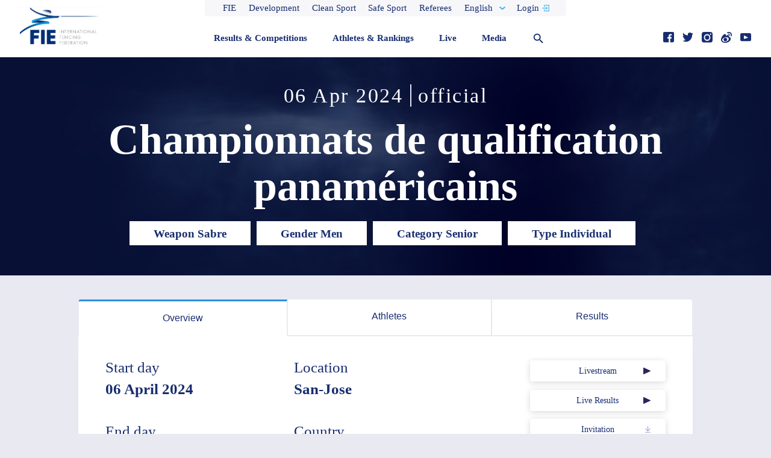

--- FILE ---
content_type: text/html; charset=utf-8
request_url: https://fie.org/competitions/2024/1076
body_size: 29305
content:
<!DOCTYPE html><html><head><title>INTERNATIONAL FENCING FEDERATION - The International Fencing Federation official website</title><meta http-equiv="Content-Type" content="text/html; charset=utf-8"><meta http-equiv="Content-Language" content="en-us"><meta name="viewport" content="initial-scale=1.0, minimum-scale=1.0, width=device-width"><meta http-equiv="X-UA-Compatible" content="IE=edge,chrome=1"><meta charset="utf-8"><meta name="apple-mobile-web-app-capable" content="no"><meta name="description" content="The FIE (Fédération Internationale d'Escrime) is the governing body of the Olympic sport of Fencing on a global level. The FIE has 150 national member federations and is based in Lausanne, Switzerland. Fencing is one of four sports which have been featured at every one of the modern Olympic Games. Three types of weapons are used in Olympic Fencing: Foil, Epee and Sabre. All three weapons are practised by both men and women.
"><meta name="twitter:card" content="summary_large_image"><meta name="twitter:site" content="@FIE_fencing"><meta name="twitter:title" content="INTERNATIONAL FENCING FEDERATION - The International Fencing Federation official website"><meta name="twitter:description" content="The FIE (Fédération Internationale d'Escrime) is the governing body of the Olympic sport of Fencing on a global level. The FIE has 150 national member federations and is based in Lausanne, Switzerland. Fencing is one of four sports which have been featured at every one of the modern Olympic Games. Three types of weapons are used in Olympic Fencing: Foil, Epee and Sabre. All three weapons are practised by both men and women.
"><meta name="twitter:image" content="/bg-default.png"><meta name="twitter:url" content="http://fie.org/competitions/2024/1076"><meta property="og:type" content="website"><meta property="og:site_name" content="INTERNATIONAL FENCING FEDERATION - The International Fencing Federation official website"><meta property="og:title" content="INTERNATIONAL FENCING FEDERATION - The International Fencing Federation official website"><meta property="og:description" content="The FIE (Fédération Internationale d'Escrime) is the governing body of the Olympic sport of Fencing on a global level. The FIE has 150 national member federations and is based in Lausanne, Switzerland. Fencing is one of four sports which have been featured at every one of the modern Olympic Games. Three types of weapons are used in Olympic Fencing: Foil, Epee and Sabre. All three weapons are practised by both men and women.
"><meta property="og:image" content="/bg-default.png"><meta property="og:url" content="http://fie.org/competitions/2024/1076"><link rel="apple-touch-icon" sizes="180x180" href="/img/icons/apple-touch-icon.png"><link rel="icon" type="image/png" href="/img/icons/favicon-32x32.png" sizes="32x32"><link rel="icon" type="image/png" href="/img/icons/favicon-16x16.png" sizes="16x16"><link rel="manifest" href="/img/icons/manifest.json"><link rel="mask-icon" href="/img/icons/safari-pinned-tab.svg" color="#5bbad5"><link rel="shortcut icon" href="/img/icons/favicon.ico"><meta name="msapplication-config" content="/img/icons/browserconfig.xml"><meta name="theme-color" content="#ffffff"><link rel="stylesheet" href="/css/bootstrap.min.css"><link rel="stylesheet" href="/css/jquery.datetimepicker.min.css"><link rel="stylesheet" href="/css/owl.carousel.min.css"><link rel="stylesheet" href="/css/font-awesome.min.css"><link rel="stylesheet" href="/css/style.css"><link rel="stylesheet" href="/css/style-newlayout.css"><script>(function(d) {
  var config = {
    kitId: 'yiv5mbp',
    scriptTimeout: 3000,
    async: true
  },
  h=d.documentElement,t=setTimeout(function(){h.className=h.className.replace(/\\bwf-loading\b/g,"")+" wf-inactive";},config.scriptTimeout),tk=d.createElement("script"),f=false,s=d.getElementsByTagName("script")[0],a;h.className+=" wf-loading";tk.src='https://use.typekit.net/'+config.kitId+'.js';tk.async=true;tk.onload=tk.onreadystatechange=function(){a=this.readyState;if(f||a&&a!="complete"&&a!="loaded")return;f=true;clearTimeout(t);try{Typekit.load(config)}catch(e){}};s.parentNode.insertBefore(tk,s)
})(document);
</script><script id="js-locale">window.__translations__ = {"12":"12","Active":"Active","Not active":"Not active","Activity":"Activity","Temporary Ranks":"Temporary Ranks","Parallel Rankings (Feb 2021)":"Parallel Rankings","Rankings (Frozen until end of February 2021)":"Rankings (Frozen until resuming qualification)","(if available)":"(if available)","(format: day, month, year, e.g. 01.10.2010)":"(format: day, month, year, e.g. 01.10.2010)","IOC Materials on Safe Sport:":"IOC Materials on Safe Sport:","IOC Athletes Safeguarding Course (Athlete Learning Gateway: e-learning)":"IOC Athletes Safeguarding Course (Athlete Learning Gateway: e-learning)","IOC Sexual Harassment and Abuse in Sport":"IOC Sexual Harassment and Abuse in Sport","Female Athlete Health Tool: interactive tool":"Female Athlete Health Tool: interactive tool","IOC Toolkit page":"IOC Toolkit page","On-line FIE reporting form":"On-line FIE reporting form","If you wish to report an incident when you may have been the victim of, or have witnessed, harassment  and/or abuse during an FIE Competition,":"If you wish to report an incident when you may have been the victim of, or have witnessed, harassment  and/or abuse during an FIE Competition,","please fill in the following form:":"please fill in the following form:","For any other question, please contact the FIE Safeguarding Officer ":"For any other question, please contact the FIE Safeguarding Officer ","HARASSMENT / ABUSE IN FENCING":"HARASSMENT / ABUSE IN FENCING","ANONYMITY":"ANONYMITY","Any person can request to stay anonymous and such request will be respected by the FIE.":"Any person can request to stay anonymous and such request will be respected by the FIE.","However, we encourage that personal information is disclosed to enable appropriate follow up.":"However, we encourage that personal information is disclosed to enable appropriate follow up.","I wish to remain anonymous":"I wish to remain anonymous","No":"No","Yes":"Yes","YOUR PERSONAL DETAILS":"YOUR PERSONAL DETAILS","First Name":"First Name","Last Name":"Last Name","E-mail":"E-mail","Organisation to which you are affiliated":"Organisation to which you are affiliated","(e.g. international federation, national federation/club/association, local organising committee, other, please specify ...)":"(e.g. international federation, national federation/club/association, local organising committee, other, please specify&mldr;)","SELECT NATIONALITY":"SELECT NATIONALITY","Contact Phone Number":"Contact Phone Number","City where you currently live":"City where you currently live","TELL US ABOUT THE INDIVIDUAL OR ENTITY YOU WANT TO REPORT":"TELL US ABOUT THE INDIVIDUAL OR ENTITY YOU WANT TO REPORT","Name of individual or entity reported on":"Name of individual or entity reported on","SELECT COUNTRY":"SELECT COUNTRY","Any Contact Information":"Any Contact Information","TELL US ABOUT THE CASE":"TELL US ABOUT THE CASE","Please describe the case in as much detail as possible.":"Please describe the case in as much detail as possible.","What happened?":"What happened?","When did it happen?":"When did it happen?","Do you think or know it will happen again?":"Do you think or know it will happen again?","Do other people know of this offence and could have additional information about it?":"Do other people know of this offence and could have additional information about it?","Do you have any evidence material relating to the offense?":"Do you have any evidence material relating to the offense?","Please detail any other information about the offence":"Please detail any other information about the offence","I hereby state that all information contained within this Report is true and agree that the Report":"I hereby state that all information contained within this Report is true and agree that the Report","will be submitted to the FIE Safeguarding Officer.":"will be submitted to the FIE Safeguarding Officer.","I have read and understood the&nbsp;":"I have read and understood the&nbsp;","personal data information notice":"personal data information notice","* Mandatory fields":"* Mandatory fields","SEND":"SEND","Clothing & mask":"Clothing & mask","Weapons & software":"Weapons & software","Scoring machines & communications":"Scoring machines & communications","YES":"YES","NO":"NO","Do you believe that the following should be required at all competitions and venues:":"Do you believe that the following should be required at all competitions and venues:","Water and food available for purchase":"Water and food available for purchase","Equipment vendors":"Equipment vendors","Prize money for finalists":"Prize money for finalists","Pistes should never be placed directly on concrete or hard flooring":"Pistes should never be placed directly on concrete or hard flooring","City":"City","The FIE continuously strives to improve the level of competitions and provide you with the best-possible conditions to reach your goals. Please feel free to send us feedback regarding competitions in which you participated. \n\nTo do so, all you need to do is select the competition in which you fenced and enter your license number. You will then receive a unique code delivered to the email address registered in your FIE profile. \n\nWith this code, you will be able to log in to the questionnaire and send us your feedback.":"The FIE continuously strives to improve the level of competitions and provide you with the best-possible conditions to reach your goals. Please feel free to send us feedback regarding competitions in which you participated. \n\nTo do so, all you need to do is select the competition in which you fenced and enter your license number. You will then receive a unique code delivered to the email address registered in your FIE profile. \n\nWith this code, you will be able to log in to the questionnaire and send us your feedback.","Transportation to/from the airport":"Transportation to/from the airport","Frequency and number of busses to/from competition venue to/from host hotels":"Frequency and number of busses to/from competition venue to/from host hotels","Available competition information posted at the host hotels":"Available competition information posted at the host hotels","Warm up area: space available and number of pistes":"Warm up area: space available and number of pistes","Seating area: comfortable, and enough room for seating, spectators, and fencing bags":"Seating area: comfortable, and enough room for seating, spectators, and fencing bags","Flooring underneath pistes in warm up area (not directly on concrete?)":"Flooring underneath pistes in warm up area (not directly on concrete?)","Flooring underneath pistes in main competition hall (not directly on concrete?)":"Flooring underneath pistes in main competition hall (not directly on concrete?)","Environment of competition hall: for example, too hot, too cold, good/bad lighting":"Environment of competition hall: for example, too hot, too cold, good/bad lighting","Available time, efficiency, and professionalism of weapon control":"Available time, efficiency, and professionalism of weapon control","Quality of refereeing":"Quality of refereeing","Functionality and efficiency of video replay system":"Functionality and efficiency of video replay system","Functionality of scoring apparatus":"Functionality of scoring apparatus","Start time for poules":"Start time for poules","Start time for tableau 64":"Start time for tableau 64","Time in between round of 64, 32, 16, 8":"Time in between round of 64, 32, 16, 8","Time in between round of 8 and":"Time in between round of 8 and","Awards presentation":"Awards presentation","Start time for team event (if applicable)":"Start time for team event (if applicable)","Overall satisfaction with the organization and professionalism of this competition":"Overall satisfaction with the organization and professionalism of this competition","%s Interview":"%s Interview","%s Interview', 'Park Sangyoung":"%s Interview', 'Park Sangyoung","wfd_date":"08 September 2018","18 Aug 2017":"18 Aug 2017","genderLevelWeaponLabel":"%1$s %2$s %3$s","genderLevelWeaponTypeLabel":"%1$s %2$s %3$s %4$s","About FIE":"About FIE","About the FIE":"About the FIE","administration":"administration","Administrative Rules":"Administrative Rules","Administrative Department":"Administrative Department","Sports Department":"Sports Department","AFGHANISTAN":"AFGHANISTAN","age":"age","Age":"Age","ALBANIA":"ALBANIA","Algeria":"Algeria","ALGERIA":"ALGERIA","All":"All","All age groups":"All age groups","All event types":"All event types","All videos":"All videos","Annual reports of executive committee":"Annual reports of executive committee","Answered by %s":"Answered by %s","Anti-doping Documents":"Anti-doping Documents","Anti-doping Links":"Anti-doping Links","Anti-doping Prohibited":"Anti-doping Prohibited","Anti-doping Rtp":"Anti-doping Rtp","Anti-doping Rules":"Anti-doping Rules","Anti-Doping Sub-Committee":"Anti-Doping Sub-Committee","anti-doping sub-committee":"anti-doping sub-committee","ANTIGUA AND BARBUDA":"ANTIGUA AND BARBUDA","ARGENTINA":"ARGENTINA","ARMENIA":"ARMENIA","Articles":"Articles","ARUBA":"ARUBA","Athlete Bio":"Athlete Bio","Athletes":"Athletes","athletes":"athletes","Athletes & Rankings":"Athletes & Rankings","AUSTRALIA":"AUSTRALIA","AUSTRIA":"AUSTRIA","AZERBAIJAN":"AZERBAIJAN","BAHAMAS":"BAHAMAS","BAHRAIN":"BAHRAIN","BANGLADESH":"BANGLADESH","BARBADOS":"BARBADOS","BELARUS":"BELARUS","BELGIUM":"BELGIUM","BELIZE":"BELIZE","BENIN":"BENIN","BERMUDA":"BERMUDA","Best of":"Best of","Bio":"Bio","Birthdate":"Birthdate","BOLIVIA":"BOLIVIA","Born":"Born","BOTSWANA":"BOTSWANA","BRAZIL":"BRAZIL","bronze":"bronze","Browse":"Browse","BRUNEI DARUSSALAM":"BRUNEI DARUSSALAM","BULGARIA":"BULGARIA","Bureau and Executive Committee":"Bureau and Executive Committee","BURKINA FASO":"BURKINA FASO","By Year":"By Year","cadet":"cadet","Cadet":"Cadet","CAMBODIA":"CAMBODIA","CAMEROON":"CAMEROON","CANADA":"CANADA","cancel":"cancel","Category":"Category","Check out the FIE Hall of Fame":"Check out the FIE Hall of Fame","CHILE":"CHILE","CHINA":"CHINA","CHINESE TAIPEI":"CHINESE TAIPEI","Clean Sport":"Clean Sport","Close":"Close","close":"close","Coach(es)":"Coach(es)","Coaches":"Coaches","Coaches Council":"Coaches Council","coaches council":"coaches council","COLOMBIA":"COLOMBIA","Commissions":"Commissions","Commissions and Councils":"Commissions and Councils","Commissions/Councils":"Commissions/Councils","communication, marketing, tv":"communication, marketing, tv","Compare Fencers":"Compare Fencers","Compare two fencers head-to-head to see how they stack up against each other.":"Compare two fencers head-to-head to see how they stack up against each other.","Competition":"Competition","Competitions":"Competitions","Confederations and National Federations":"Confederations and National Federations","CONGO":"CONGO","Congress":"Congress","Contact Us":"Contact Us","Contract all pools":"Contract all pools","COSTA RICA":"COSTA RICA","COTE D'AZUR":"COTE D'AZUR","COTE D'IVOIRE":"COTE D'IVOIRE","countries":"countries","Country":"Country","country":"country","CROATIA":"CROATIA","CUBA":"CUBA","Current Residence":"Current Residence","CYPRUS":"CYPRUS","CZECH REPUBLIC":"CZECHIA","CZECHIA":"CZECHIA","Date":"Date","DEMOCRATIC REPUBLIC OF CONGO":"DEMOCRATIC REPUBLIC OF CONGO","DENMARK":"DENMARK","departments":"departments","Development":"Development","Disciplinary Panel":"Disciplinary Panel","disciplinary panel":"disciplinary panel","Discover":"Discover","Discover Fencing":"Discover Fencing","Documents":"Documents","Documents of commissions & councils":"Documents of commissions & councils","DOMINICA":"DOMINICA","DOMINICAN REPUBLIC":"DOMINICAN REPUBLIC","Donate":"Donate","Donate Your Fencing Gear":"Donate Your Fencing Gear","Donate Your Gear":"Donate Your Gear","Donors":"Donors","Download":"Download","Download Brand Guidelines":"Download Brand Guidelines","Downloads":"Downloads","DT President/Event Manager":"DT President/Event Manager","e-mail":"e-mail","ECUADOR":"ECUADOR","EGYPT":"EGYPT","EL SALVADOR":"EL SALVADOR","Email %s":"Email %s","End":"End","End day":"End day","English":"English","epee":"epee","Epee":"Epee","Épée":"Epee","EQUATORIAL GUINEA":"EQUATORIAL GUINEA","Equipment":"Equipment","Equipment and homologation":"Equipment and homologation","Español":"Español","ESTONIA":"ESTONIA","Ethics Committee":"Ethics Committee","ethics committee":"ethics committee","Eurosport":"Eurosport","Event":"Event","Events":"Events","Executive Committee":"Executive Committee","Expand all pools":"Expand all pools","Explore":"Explore","Explore #fencingday on Instagram":"Explore #fencingday on Instagram","Explore #fencingday on Twitter":"Explore #fencingday on Twitter","Explore Fencing in Your Country":"Explore Fencing in Your Country","Fair Play":"Fair Play","fair play":"fair play","fax:":"fax:","Featured News":"Featured News","Featured Stories":"Featured Stories","Features":"Features","Federations not found":"Federations not found","Female":"Female","fencer":"fencer","Fencer profile":"Fencer profile","fencers from":"fencers from","Fencing 101":"Fencing 101","Fencing Actions":"Fencing Actions","Fencing Grand Prix":"Fencing Grand Prix","Fencing History":"Fencing History","FENCING TOGETHER, UNIVERSAL FENCING":"FENCING TOGETHER, UNIVERSAL FENCING","Fencing Together, Universal Fencing":"Fencing Together, Universal Fencing","FIE":"FIE","FIE - International Fencing Federation":"FIE - International Fencing Federation","FIE 100":"FIE 100","FIE Calendar":"FIE Calendar","FIE Executive Commitee":"FIE Executive Commitee","FIE Executive Committee":"FIE Executive Committee","FIE Fencing Grand Prix":"FIE Fencing Grand Prix","FIE History":"FIE History","FIE Information Letters":"FIE Information Letters","FIE office":"FIE office","FIE Office Structure":"FIE Structure","FIE Presidents":"FIE Presidents","FIE President":"FIE President","FIE Urgent Letters":"FIE Urgent Letters","Final Results":"Final Ranking","Finals":"Finals","Find a Club near You":"Find a Club near You","Find clubs in":"Find clubs in","FINLAND":"FINLAND","First Traces of Fencing":"First Traces of Fencing","Foil":"Foil","foil":"foil","Follow":"Follow","Follow Us":"Follow Us","Footer-copyright":"© 2017 FIE International Fencing Federation. All Rights Reserved. No part of this site may be reproduced, stored in a retrieval system or transmitted in any way or by any means (including photocopying, recording or storing it in any medium by electronic means), without the written permission of FIE International Fencing Federation.","For physical qualities, fencers need - Speed, endurance, strength. For mental qualities, fencers need - Killer instincts, anticipation and patience.":"For physical qualities, fencers need - Speed, endurance, strength. For mental qualities, fencers need - Killer instincts, anticipation and patience.","Français":"Français","FRANCE":"FRANCE","France":"France","From":"From","Further Personal Information":"Further Personal Information","GABON":"GABON","Gender":"Gender","General Interest":"General Interest","General Ranks":"General Ranks","GEORGIA":"GEORGIA","GERMANY":"GERMANY","Get notifications":"Get notifications","Get notifications for":"Get notifications for","Get the opportunity to watch some of the best fencers in the world:":"Get the opportunity to watch some of the best fencers in the world:","GHANA":"GHANA","Global Calendar":"Global Calendar","Go in-depth with Escrime XXI":"Go in-depth with Escrime XXI","Go in-depth with the FIE magazine Escrime":"Go in-depth with the FIE magazine Escrime","gold":"gold","Grand Prix":"Grand Prix","grand prix":"grand prix","Grand prix competitions, individual team world cups":"Grand prix competitions, individual team world cups","grand prix entered":"grand prix entered","grand prix medals":"grand prix medals","Grand Prix Series":"Grand Prix Series","GREAT BRITAIN":"GREAT BRITAIN","Greece":"Greece","GREECE":"GREECE","GUAM":"GUAM","GUATEMALA":"GUATEMALA","GUINEA":"GUINEA","GUYANA":"GUYANA","HAITI":"HAITI","Hall of Fame":"Hall of Fame","Hand":"Hand","hand":"hand","Hand_L":"L","Hand_R":"R","Handbooks of regulations":"Handbooks of regulations","Head to Head":"Head to Head","Head-to-Head":"Head-to-Head","Height":"Height","height":"height","Help Documents":"Help Documents","Help documents":"Help documents","History":"History","History of Fencing":"History of Fencing","history.title1":"The first traces of fencing","history.title2":"The Pharaohs invent the mask and the competition","history.title3":"The Games of the Olympe","HONDURAS":"HONDURAS","HONG KONG":"HONG KONG","How did you choose your weapon?":"How did you choose your weapon?","HR":"HR","HS":"HS","HS/HR":"HS/HR","HUNGARY":"HUNGARY","I fence faster and am a little more aggressive on the strip so sabre fit my personality,":"I fence faster and am a little more aggressive on the strip so sabre fit my personality,","I fenced epee for 3 years and then at 16 my high school team needed a sabre fencer. I switched to sabre because I was good at it.":"I fenced epee for 3 years and then at 16 my high school team needed a sabre fencer. I switched to sabre because I was good at it.","ICELAND":"ICELAND","INDIA":"INDIA","individual":"individual","Individual":"Individual","INDONESIA":"INDONESIA","Info":"Info","Inside FIE":"Inside FIE","Instagram":"Instagram","international events planned for 2017":"international events planned for 2017","Introduction to Fencing":"Introduction to Fencing","Invitation":"Invitation","IRAN":"IRAN","IRAQ":"IRAQ","IRELAND":"IRELAND","ISRAEL":"ISRAEL","ITALY":"ITALY","JAMAICA":"JAMAICA","JAPAN":"JAPAN","john@email.com":"john@email.com","Join Us":"Join Us","Join us in celebrating":"Join us in celebrating","Join us in celebrating #fencingday":"Join us in celebrating #fencingday","JORDAN":"JORDAN","Junior":"Junior","junior":"junior","Junior Mixed Teams":"Junior Mixed Teams","KAZAKHSTAN":"KAZAKHSTAN","KOREA":"KOREA","KUWAIT":"KUWAIT","KYRGYZSTAN":"KYRGYZSTAN","Latest Results":"Latest Results","Latest Videos & Photos":"Latest Videos & Photos","LATVIA":"LATVIA","Learn Fencing":"Learn Fencing","Learn more":"Learn more","Learn more about %s":"Learn more about %s","Learn More About the Sport":"Learn More About the Sport","LEBANON":"LEBANON","Legal":"Legal","legal":"legal","Letters":"Letters","LIBYA":"LIBYA","License":"License","License Number":"License Number","Links":"Links","LITHUANIA":"LITHUANIA","Local Club":"Local Club","Location":"Location","Login":"Login","Loss":"Loss","loss":"loss","Live Results":"Live Results","LUXEMBOURG":"LUXEMBOURG","MACAO":"MACAO","MADAGASCAR":"MADAGASCAR","Magazine":"Magazine","Magazines":"Magazines","Male":"Male","MALAYSIA":"MALAYSIA","MALI":"MALI","MALTA":"MALTA","Manufacturers":"Manufacturers","Matchup History":"Matchup History","MAURITANIA":"MAURITANIA","MAURITIUS":"MAURITIUS","Medals":"Medals","Media":"Media","Media & Press":"Media & Press","Media & Sponsor Info":"Media & Sponsor Info","Media Kit":"Media Kit","media-sponsors-about.paragraph1":"The FIE (Fédération Internationale d'Escrime) is the governing body of the Olympic sport of Fencing on a global level. The FIE has 150 national member federations and is based in Lausanne, Switzerland.","media-sponsors-about.paragraph2":"Fencing is one of four sports which have been featured at every one of the modern Olympic Games. Three types of weapons are used in Olympic Fencing: Foil, Epee and Sabre. All three weapons are practised by both men and women.","Media/Sponsors":"Media/Sponsors","Medical":"Medical","medical":"medical","Meetings":"Meetings","Meetings and Events":"Meetings and Events","Meetings and Events for %s":"Meetings and Events for %s","Members of Honour":"Members of Honour","Men":"Men","men":"men","men's":"men's","Men/Women":"Men/Women","Menu":"Menu","MEXICO":"MEXICO","Minutes of the congress":"Minutes of the congress","Modern Fencing":"Modern Fencing","MOLDOVA":"MOLDOVA","MONACO":"MONACO","MONGOLIA":"MONGOLIA","More Info":"More Info","More info":"More info","More options":"More options","More Stories":"More Stories","MOROCCO":"MOROCCO","MYANMAR":"MYANMAR","Name":"Name","name":"name","NAMIBIA":"NAMIBIA","nationality":"nationality","Nationality":"Nationality","NEPAL":"NEPAL","NETHERLANDS":"NETHERLANDS","Never miss a moment":"Never miss a moment","New to Fencing":"New to Fencing","New to Fencing?":"New to Fencing?","New to fencing?":"New to fencing?","NEW ZEALAND":"NEW ZEALAND","new-to-fencing.actions.paragraph1":"There are numerous actions and terms unique to fencing.","new-to-fencing.actions.paragraph2":"<strong>Preparation</strong> is any action that precedes an attack by a fencer.","new-to-fencing.actions.paragraph3":"An <strong>attack in preparation</strong> is when a fencer attacks during the preparation of their opponent.","new-to-fencing.actions.paragraph4":"A <strong>parry</strong> is when a defender deflects an attack.","new-to-fencing.actions.paragraph5":"A <strong>riposte</strong> is when a parry turns into an attack (i.e. a counter attack).","new-to-fencing.actions.paragraph6":"A <strong>lunge</strong> is the most common way to attack; the front foot kicks forward, the back foot pushes forward, and the sword arm straightens.","new-to-fencing.actions.title":"Introduction to Fencing Actions","new-to-fencing.competition.paragraph1":"Before a bout begins, fencers connect to circuit to track hits. In instances where an electrical scoring apparatus is not used, four judges preside over the match.","new-to-fencing.competition.paragraph2":"Referees will tests weapons prior to a match to ensure they are legal. Other equipment, such as masks, body wires, and gloves, are typically checked by the armoury prior to the start of a competition.","new-to-fencing.competition.paragraph3":"Opponents typically test each other’s target area before the start of a bout to ensure they are properly connected to the circuit. They then walk to the en garde area to salute one another and the referee. After their masks are on and they are in the en garde position, the referee will say ‘Pret Allez’ to start the bout. Note that the referee is also called the director.","new-to-fencing.competition.paragraph4":"When a valid touch is scored, fencers return to the en garde area before the bout resumes. If a bout is halted for other reasons, such as an off-target touch, the action typically resumes from where it was halted.","new-to-fencing.competition.paragraph5":"There are three three-minute rounds in fencing. If time elapses with a tie, the bout enters Sudden Death Overtime. In this case, one fencer is given priority at random. If no one scores a touch during this time, the fencer with priority wins.","new-to-fencing.competition.paragraph6":"However, in pool rounds, fencers are divided into groups and fence to five hits. After pool rounds, fencers are ranked to determine the Direct Elimination tableau.","new-to-fencing.competition.title":"Introduction to Competition","new-to-fencing.intro.paragraph1":"Fencing is the sport of sword fighting.","new-to-fencing.intro.paragraph2":"In fencing, two opponents compete on an elevated piste. The piste is sometimes referred to as the strip or playing area.","new-to-fencing.intro.paragraph3":"The piste is 14 metres long and 1.5 metres wide.","new-to-fencing.intro.paragraph4":"Falling to the side results in a 1-metre retreat.","new-to-fencing.intro.paragraph5":"Falling off at the end results in a point for your opponent.","new-to-fencing.intro.paragraph6":"A scored encounter between fencers is called a bout. A bout comprises of three, three-minute rounds.","new-to-fencing.intro.paragraph7":"In a bout, the goal is to score a valid touch on your opponent.","new-to-fencing.intro.paragraph8":"Each touch counts as a point. The first fencer to 15 points wins.","new-to-fencing.intro.title":"Introduction to Fencing","new-to-fencing.weapons.epee.paragraph1":"The epee has a total length of 110cm and its blade is 90cm long. The total weight of the weapon must be less than 770g. Like the foil, the epee is a thrusting weapon only and the epee attack is with the point of the weapon only.","new-to-fencing.weapons.epee.paragraph2":"With the epee, the target area is the entire body, head to toe, including any clothing and equipment.","new-to-fencing.weapons.epee.paragraph3":"Unlike the sabre and the foil, with the epee there are no right of way rules regarding attacks. Any hit which is made is counted. Hits are awarded solely on the basis of which fencer makes a hit first, according to an electrical recording apparatus.","new-to-fencing.weapons.epee.paragraph4":"Also, double-hits are allowed in epee, although the hits must occur within 40 milliseconds (1/25 of a second) of each other.","new-to-fencing.weapons.epee.title":"The Épée","new-to-fencing.weapons.foil.paragraph1":"The foil has a total length of 110cm and its blade is 90cm long. The total weight of the weapon must be less than 500g.","new-to-fencing.weapons.foil.paragraph2":"The foil is a thrusting weapon only. Fencers can only score a hit by striking the point of their weapon on the defined target area of their opponent, which is limited to the torso only.","new-to-fencing.weapons.foil.paragraph3":"Non-valid hits also stop the bout, but are not counted.","new-to-fencing.weapons.foil.paragraph4":"The foil is governed by the rules of right of way. The fencer who starts an attack has the right of way. In order to avoid being hit, the opposing foil fencer usually attempts to parry the attack and, if this is successful, riposte. To avoid being parried, the attacker may use several tactics, such as disengages or coupes, which are different ways to avoid the opponents’ blade.","new-to-fencing.weapons.foil.title":"The Foil","new-to-fencing.weapons.paragraph1":"There are three weapons used in fencing: épée, foil, or saber.","new-to-fencing.weapons.paragraph2":"Each weapon has its own characteristics, rules, and signature style.","new-to-fencing.weapons.sabre.paragraph1":"The sabre has a total length of 105cm and its blade is 88cm long. The total weight of the weapon must be less than 500g.","new-to-fencing.weapons.sabre.paragraph2":"The basic difference between the sabre and the two other weapons is that a hit can be made with the cutting edge, not just with the point. The target area consists of everything above the waist, including the head and both arms.","new-to-fencing.weapons.sabre.paragraph3":"Like the foil, the sabre is governed by the rules of right of way. The fencer who starts an attack has the right of way.","new-to-fencing.weapons.sabre.paragraph4":"In order to avoid being hit, the opposing sabre fencer usually attempts to parry the attack and, if this is successful, riposte. To avoid being parried, the attacker may use several tactics, such as disengages or coupes, which are different ways to avoid the opponents’ blade.","new-to-fencing.weapons.sabre.title":"The Sabre","new-to-fencing.weapons.title":"Introduction to the Three Weapons","News":"News","news":"news","Next":"Next","NICARAGUA":"NICARAGUA","NIGER":"NIGER","NIGERIA":"NIGERIA","No reports available. Please select another season.":"No reports available. Please select another season.","No results found":"No results found","No results found.":"No results found.","Non official":"Non official","non official":"non official","NORTH KOREA":"NORTH KOREA","NORWAY":"NORWAY","Now playing":"Now playing","Official":"Official","official":"official","official site":"official site","Official site":"Official site","Olympic Channel":"Olympic Channel","Olympic Documents":"Olympic Documents","Olympic games":"Olympic games","olympic games":"olympic games","olympic medals":"olympic medals","Olympic Medals":"Olympic Medals","Olympics":"Olympics","olympics entered":"olympics entered","One series. Nine cities.":"One series. Nine cities.","Oops! Something went wrong, please try again.":"Oops! Something went wrong, please try again.","Opponent":"Opponent","Opponents":"Opponents","Opponents not found":"Opponents not found","Organiser":"Organiser","Other documents":"Other documents","Others Results":"Placements","Our Athletes":"Our Athletes","Our Competitions":"Our Competitions","Our Fencing Magazine":"Our Fencing Magazine","Over":"Over","Over 12k Followers":"Fans","Over 13 Million Views":"Followers","Over 2.3M Viewers in 2015":"Over 2.3M Viewers in 2015","Over 2.3MM Viewers in 2015":"Over 2.3MM Viewers in 2015","Over 34k Followers":"Views","Over 359M Impressions in 2016":"Over 359M Impressions in 2016","Over 359MM Impressions in 2016":"Over 359MM Impressions in 2016","Overview":"Overview","PALESTINE":"PALESTINE","PANAMA":"PANAMA","PARAGUAY":"PARAGUAY","PERU":"PERU","ph":"ph","PHILIPPINES":"PHILIPPINES","phone:":"phone:","Photo Albums":"Photo Albums","Photo Gallery":"Photo Gallery","Photos":"Photos","Place":"Place","Place of birth":"Place of birth","Please input a valid e-mail!":"Please input a valid e-mail!","Please select a country":"Please select a country","Please select a Fencer!":"Please select a Fencer!","Please select different Fencers to compare!":"Please select different Fencers to compare!","Points":"Points","points":"points","POLAND":"POLAND","Poland":"Poland","Pools":"Pools","Pools not found":"Pools not found","PORTUGAL":"PORTUGAL","Poules construction":"Poules construction","Preliminary":"Preliminary","President":"President","Press":"Press","Press & Sponsor Info":"Press & Sponsor Info","Press & Sponsors":"Press & Sponsors","Press Kits":"Press Kits","Press Releases":"Press Releases","press_release":"press release","Prev":"Prev","Previous":"Previous","Privacy Policy":"Privacy Policy","privacy-policy.paragraph1":"The FIE website is of public access, except for some information that is only available with a password. The personal data relating to the athletes and referees is entered on the FIE website by the national federations. This data entry is required for the athletes and referees to participate in FIE competitions. The sports data (results) is entered by the competition organizers.","privacy-policy.paragraph2":"The database containing this information is strictly reserved for internal use within the FIE.","privacy-policy.paragraph3":"On no account will the FIE communicate it either for information purposes or commercial purposes.","privacy-policy.paragraph4":"The athletes, coaches, and others who participate in FIE competitions undertake to transfer to the FIE any individual or collective image rights and agree to be filmed/videotaped (notably by television), photographed, identified, and registered in any way.","privacy-policy.paragraph5":"The FIE undertakes to use these rights specifically in connection with, but not limited to, the promotion and development of fencing in the following media: publications and reviews, Internet Web site, and audiovisual aids.","privacy-policy.paragraph6":"In addition, photographs, film, and videos of athletes and participants taken by the official FIE photographer at FIE-sponsored events, including, but not limited to world cup, grand prix, world championship, and Olympic competition may be used for editorial and publicity purposes (subject to agreeing to the license agreement contained on this site), and may be offered for sale by authorized FIE agents to those people depicted in such photographs and their families solely for their personal use.","privacy-policy.paragraph7":"In the case of a minor, a parent or guardian should sign or agree to the policy.","privacy-policy.title1":"Charter of data use","privacy-policy.title2":"Image Rights Policy","Prohibited List":"Prohibited List","Promotion":"Promotion","promotion (P.P.)":"promotion (P.P.)","Pts":"Pts","PUERTO RICO":"PUERTO RICO","Q&A":"Q&A","QATAR":"QATAR","QF":"QF","Quarter Finals":"Quarter Finals","Rank":"Rank","rank":"rank","Ranking":"Ranking","Ranking not found":"Ranking not found","Rankings":"Rankings","Read More":"Read More","Read more about World Fencing Day":"Read more about World Fencing Day","Read Story":"Read Story","Rebirth of fencing":"Rebirth of fencing","Rebirth of Fencing":"Rebirth of Fencing","Recent Results":"Recent Results","Recently added":"Recently added","Recently added documents":"Recently added documents","Refereeing":"Refereeing","refereeing":"refereeing","Referees":"Referees","referee":"referee","Replay Livestream":"Replay Livestream","Reports":"Reports","Researches":"Researches","Results":"Results","Results & Competitions":"Results & Competitions","Results and Competitions":"Results & Competitions","Results not found":"Results not found","ROMANIA":"ROMANIA","Rules":"Rules","rules":"rules","RUSSIA":"RUSSIA","Russia":"Russia","RWANDA":"RWANDA","sabre":"sabre","Sabre":"Sabre","SAMOA":"SAMOA","SAN MARINO":"SAN MARINO","Satellite":"Satellite","satellite":"satellite","SAUDI ARABIA":"SAUDI ARABIA","Schedule":"Schedule","Search":"Search","Search all":"Search all","Search by %s":"Search by %s","Search by athlete":"Search by athlete","Search by athlete name or country":"Search by athlete name or country","Search by athlete name or license number":"Search by athlete name or license number","Search by name":"Search by name","Search by name or country":"Search by name or country","Search by nationality":"Search by nationality","Search competitions":"Search competitions","Search competitions by title or country":"Search competitions by title or country","Search videos":"Search videos","season":"season","Season":"Season","Secretary General":"Secretary General","Secretary Treasurer":"Secretary Treasurer","Select a country":"Select a country","Select a Fencer":"Select a Fencer","Select season":"Select season","Select your language":"Select your language","Semi":"Semi","semi":"semi","Semi Finals":"Semi Finals","SENEGAL":"SENEGAL","Senior":"Senior","senior":"senior","September 9, 2017":"September 9, 2017","September 9th is":"September 9th is","September 9th is World Fencing Day":"September 9th is World Fencing Day","SERBIA":"SERBIA","SF":"SF","SHARE THE SPORT OF FENCING":"SHARE THE SPORT OF FENCING","Show more":"Show more","SIERRA LEONE":"SIERRA LEONE","Sign up":"Sign up","silver":"silver","SINGAPORE":"SINGAPORE","SLOVAKIA":"SLOVAKIA","SLOVENIA":"SLOVENIA","Social Media":"Social Media","SOMALIA":"SOMALIA","Sorry, we could not finish your request. Please try again at a later time!":"Sorry, we could not finish your request. Please try again at a later time!","SOUTH AFRICA":"SOUTH AFRICA","SPAIN":"SPAIN","Sponsor Kit":"Sponsor Kit","Sponsors":"Sponsors","Sport Specific Information":"Sport Specific Information","sports":"sports","SRI LANKA":"SRI LANKA","Start":"Start","Start day":"Start day","Statistics":"Statistics","Stats":"Stats","Statutes":"Statutes","Statutes and admin rules":"Statutes and admin rules","Statutes and administrative rules":"Statutes and administrative rules","Stay in touch with all things fencing":"Stay in touch with all things fencing","Structure of FIE":"Structure of FIE","structure.listitem10":"j) to ensure that the principle of non-discrimination on the grounds of race, sex, ethnicity, religion, political opinions, family status or other, is respected.","structure.listitem11":"k) to apply appropriate measures to contribute to the respect of the environment.","structure.listitem5":"e) to authorise and supervise the other official F.I.E. competitions;","structure.listitem7":"g) to study and legislate on all matters pertaining to fencing in international relations;","structure.listitem8":"h) to promote and develop the struggle against doping;","structure.paragraph10":"*: Olympic Charter, p. 10, 16","structure.paragraph4":"The aims of the F.I.E. are:","structure.title1":"The International Fencing Federation","structure.title2":"Mission","structure.title3":"Vision","Subscribe":"Subscribe","Subscribe to our fencing magazine":"Subscribe to our fencing magazine","subscribe-now":"*Your previous subscriptions will be merged with this selection. To manage your subscription follow link in your email.","Successfully subscribed":"Successfully subscribed","Supervisor":"Supervisor","Susbscribe":"Susbscribe","SWEDEN":"SWEDEN","SWITZERLAND":"SWITZERLAND","SYRIAN ARAB REPUBLIC":"SYRIAN ARAB REPUBLIC","Table of":"Table of","Tableau":"Tableau","Tableau (part %s)":"Tableau (part %s)","Tagged Videos":"Tagged Videos","Tags":"Tags","TAJIKISTAN":"TAJIKISTAN","Team":"Team","team":"team","Team %s Results":"Team %s Results","Teams":"Teams","Terms & Conditions":"Terms & Conditions","Terms and Conditions":"Terms and Conditions","terms-and-conditions.paragraph1":"Copyright © 2011 FIE All Rights Reserved. No portion of FIE.org may be duplicated, redistributed or manipulated in any form. By accessing the fie.org website and its pages, you agree to follow the FIE Copyrights and Legal Mentions","terms-and-conditions.paragraph10":"Except as otherwise expressly stated above, you are granted permission to view, store, print, reproduce, distribute any pages or download any material from the Website for personal non-commercial use only, provided that:","terms-and-conditions.paragraph11":"(a) You do not modify any such page or material and","terms-and-conditions.paragraph12":"(b) You include these Terms and Conditions with any reproduction.","terms-and-conditions.paragraph13":"FIE shall bear no responsibility whatsoever for unauthorized copying and/or use of any material property of third parties on the Website.","terms-and-conditions.paragraph14":"You represent and warrant that you will comply with all applicable laws and regulations, including, but no limited to those relating to the Internet, data, e-mail, privacy and the transmission of technical data exported from Switzerland or the country in which you reside.","terms-and-conditions.paragraph15":"YOU AGREE NOT TO REPRODUCE, COPY, SELL, RESELL OR EXPLOIT FOR ANY COMMERCIAL AND NON-COMMERCIAL PURPOSES ANY PORTION OF THE WEBSITE, USE OF THE WEBSITE, OR ACCESS TO THE WEBSITE, WITHOUT PRIOR WRITTEN CONSENT OF FIA. ANY UNAUTHORIZED REPRODUCTION OR USE FOR COMMERCIAL OR PROMOTIONAL PURPOSES OF THE WEBSITE OR ANY PART THEREOF IS A VIOLATION OF FIE’S COPYRIGHTS.","terms-and-conditions.paragraph16":"3) Trademarks","terms-and-conditions.paragraph17":"FIE Name Mark, Trademarks, the FIE logo and any other product or service name or slogan contained in the Website are trademarks of the FIE and may not be copied, imitated or used, in whole or in part, without the prior written permission of the FIE. In addition, the design, structure and feel of the Website, including all page headers, custom graphics, button icons and scripts, is the service mark, trademark and/or trade dress of the FIE and may not be copied, imitated or used, in whole or in part, without our prior written permission. All other trademarks, registered trademarks, product names and company names or logos mentioned in the Website are the property of their respective owners. Reference to any products, services, processes or other information, by trade name, trademark, manufacturer, supplier, or otherwise does not constitute or imply endorsement, sponsorship or recommendation thereof by us.","terms-and-conditions.paragraph18":"4) Links","terms-and-conditions.paragraph19":"You may not use an FIE logo or other proprietary graphic of the FIE to link to this Website without the express written permission of the FIE. Furthermore, you may not frame any FIE trademark, logo or other proprietary information, including the FIE Content, without FIE express written consent.","terms-and-conditions.paragraph2":"FIE Website Terms and Conditions of Use","terms-and-conditions.paragraph20":"In the event you wish to establish a link to the Website, you expressly agree to: (a) ask prior written approval of FIE to establish a link to the Website; (b) not to include the Website into the frame of another website; (c) create a direct link to FIE’s official Website at www.fie.org; (d) not to create any third party association with the Website; and (e) ensure that the link does not state or imply that FIE sponsors or endorses any other website activity, company or entity, or presents FIE and/or fencing in a false, misleading, defamatory or derogatory manner.","terms-and-conditions.paragraph21":"The link to our Website does not permit you to use any FIE, or third party content, names, logos, images, videos, graphics or trademarks, unless separately agreed in writing by the related rights-holders.","terms-and-conditions.paragraph22":"Detailed requests can be sent to info@fie.ch","terms-and-conditions.paragraph23":"The FIE makes no claim or representation regarding and accepts no responsibility for, directly or indirectly, the quality, content, nature or reliability of third-party websites accessible by hyperlink from the Website, or websites linking to the Website. Because FIE has no control over such content links, you acknowledge and agree that FIE is not responsible for the contents, advertising, products, services or any other materials on or available from any linked website, resources, any link contained in a linked website, or any review, changes or updates to such websites. The FIE provides these links to you only as a convenience, and the inclusion of any link does not imply affiliation, endorsement or adoption by the FIE of any website or any information contained therein.","terms-and-conditions.paragraph24":"Your participation, correspondence or business dealings with any third party found on or through the Website, regarding the payment and delivery of related goods or services, and any other terms, conditions, warranties or representations associated with such dealings, are solely between you and such third party. You agree that the FIE shall not be responsible or liable for any loss, damage or other matters of any sort incurred as the result of any such dealings.","terms-and-conditions.paragraph25":"When you leave the Website, you should be aware that our terms and policies no longer govern. You should review the applicable terms and policies, including privacy and data gathering practices of any website to which you navigate from the Website.","terms-and-conditions.paragraph26":"5) Data Registration and Account Security","terms-and-conditions.paragraph27":"In consideration of your use of the Website you or any person you permit access and use of your account may provide FIE with certain personal data, including the Registration Data and certain other information about you. By submitting your personal information to the Website you agree (and shall ensure that each other person agrees) to: (a) use of such data and the Website in accordance to the Terms and Condition; (b) provide accurate, current and complete information about you as may be prompted by any registration forms on the Website ('Registration Data'); (c) maintain and promptly update the Registration Data and any other information you provide to the FIE, to keep it accurate, current and complete; (d) maintain the security of your password and identification; (e) notify FIE immediately of any unauthorized use of your account or other breach of security; (f) accept all responsibility for any and all activities that occur under your account; and (g) accept all risks of unauthorized access to the Registration Data and any other information you provide to the FIE.","terms-and-conditions.paragraph28":"If you communicate with FIE by e-mail, you should note that the security of internet access and e-mail is uncertain. By sending sensitive or confidential e-mail messages, which are not encrypted, you accept the risks of such uncertainty and possible lack of confidentiality over the internet.","terms-and-conditions.paragraph29":"Any personal data submitted by the visitor to this Website will not be used for any direct marketing or unsolicited follow-up unless the FIE has previously informed the visitor of this possible use and the visitor has given the FIE his express permission.","terms-and-conditions.paragraph3":"PLEASE READ THESE TERMS AND CONDITIONS OF USE CAREFULLY. BY ACCESSING THIS WEBSITE (HEREINAFTER REFERRED TO AS THE “WEBSITE”) AND/OR ANY OF ITS PAGES, YOU AGREE TO ABIDE BY THE FIE TERMS AND CONDITIONS OF USE DESCRIBED HEREIN AND BY ALL TERMS, RULES, POLICIES AND GUIDELINES APPLICABLE TO THE WEBSITE CONTENTS AND SERVICES. FIE RESERVES THE RIGHT TO CHANGE THESE TERMS AND CONDITIONS AT ANY TIME WITHOUT NOTICE TO YOU. YOU ARE THEREFORE RESPONSIBLE FOR REGULARLY REVIEWING THESE TERMS AND CONDITIONS. IF YOU DO NOT AGREE TO ALL OF THESE TERMS AND CONDITIONS, DO NOT USE THIS WEBSITE.","terms-and-conditions.paragraph30":"6) Indemnification","terms-and-conditions.paragraph31":"You agree to defend, indemnify and hold harmless the FIE, its subsidiaries, affiliates, licensors, employees, agents, third party information providers and independent contractors against any claims, damages, costs, liabilities and expenses (including, but not limited to, reasonable attorneys' fees) arising out of or related to your conduct, your use or inability to use the Website, your breach or alleged breach of the Website Terms or of any representation or warranty contained herein, your unauthorized use of the FIE Content, or your violation of any rights of another.","terms-and-conditions.paragraph32":"7) Disclaimer","terms-and-conditions.paragraph33":"THIS WEBSITE AND THE FIE CONTENT ARE PROVIDED 'AS IS' AND THE FIE AND ITS DIRECTORS, EMPLOYEES, CONTENT PROVIDERS, AGENTS AND AFFILIATES EXCLUDE, TO THE FULLEST EXTENT PERMITTED BY APPLICABLE LAW, ANY WARRANTY, EXPRESS OR IMPLIED, INCLUDING, WITHOUT LIMITATION, ANY IMPLIED WARRANTIES OF MERCHANTABILITY, SATISFACTORY QUALITY OR FITNESS FOR A PARTICULAR PURPOSE. THE FIE WILL NOT BE LIABLE FOR ANY DAMAGES OF ANY KIND ARISING FROM THE USE OF THIS WEBSITE OR THE FIE CONTENT, OR THE UNAVAILABILITY OF THE SAME, INCLUDING, BUT NOT LIMITED TO LOST PROFITS AND DIRECT, INDIRECT, INCIDENTAL, PUNITIVE AND CONSEQUENTIAL DAMAGES. THE FUNCTIONS EMBODIED ON OR IN THE MATERIALS OF THIS WEBSITE ARE NOT WARRANTED TO BE UNINTERRUPTED OR WITHOUT ERROR. YOU, NOT THE FIE, ASSUME THE ENTIRE COST OF ALL NECESSARY SERVICING, REPAIR OR CORRECTION DUE TO YOUR USE OF THIS WEBSITE OR THE FIE CONTENT. WE MAKE NO WARRANTY THAT THE WEBSITE OR THE FIE CONTENT IS FREE SUFFERING INFECTION BY VIRUSES OR ANYTHING ELSE THAT HAS CONTAMINATING OR DESTRUCTIVE PROPERTIES.","terms-and-conditions.paragraph34":"The FIE uses reasonable efforts to ensure the accuracy, correctness and reliability of the FIE Content, but makes no representations or warranties as to the FIE Content's accuracy, correctness or reliability.","terms-and-conditions.paragraph35":"8) Limitation of Liability","terms-and-conditions.paragraph36":"IN NO EVENT SHALL THE FIE, ITS DIRECTORS, MEMBERS, EMPLOYEES OR AGENTS BE LIABLE FOR ANY DIRECT, SPECIAL, INDIRECT OR CONSEQUENTIAL DAMAGES, OR ANY OTHER DAMAGES OF ANY KIND, INCLUDING BUT NOT LIMITED TO LOSS OF USE, LOSS OF PROFITS OR LOSS OF DATA, WHETHER IN AN ACTION IN CONTRACT, TORT (INCLUDING BUT NOT LIMITED TO NEGLIGENCE) OR OTHERWISE, ARISING OUT OF OR IN ANY WAY CONNECTED WITH THE USE OF THE WEBSITE, THE SERVICES, THE FIE CONTENT OR THE MATERIALS CONTAINED IN OR ACCESSED THROUGH THE WEBSITE, INCLUDING WITHOUT LIMITATION ANY DAMAGES CAUSED BY OR RESULTING FROM RELIANCE BY USER ON ANY INFORMATION OBTAINED FROM THE FIE, OR THAT RESULT FROM MISTAKES, OMISSIONS, INTERRUPTIONS, DELETION OF FILES OR EMAIL, ERRORS, DEFECTS, VIRUSES, DELAYS IN OPERATION OR TRANSMISSION OR ANY FAILURE OF PERFORMANCE, WHETHER OR NOT RESULTING FROM ACTS OF GOD, COMMUNICATIONS FAILURE, THEFT, DESTRUCTION OR UNAUTHORIZED ACCESS TO THE FIE'S RECORDS, PROGRAMS OR SERVICES. IN NO EVENT SHALL THE AGGREGATE LIABILITY OF THE FIE, WHETHER IN CONTRACT, WARRANTY, TORT (INCLUDING NEGLIGENCE, WHETHER ACTIVE, PASSIVE OR IMPUTED), PRODUCT LIABILITY, STRICT LIABILITY OR OTHER THEORY, ARISING OUT OF OR RELATING TO THE USE OF THE WEBSITE EXCEED ANY COMPENSATION YOU PAY, IF ANY, TO THE FIE FOR ACCESS TO OR USE OF THE WEBSITE.","terms-and-conditions.paragraph37":"9) Applicable Law and Arbitration","terms-and-conditions.paragraph38":"This Agreement shall be governed by and interpreted in accordance with the laws of Switzerland.","terms-and-conditions.paragraph39":"Any dispute arising from or in connection with your use of the Website or the FIE Content which cannot be settled amicably, shall be finally settled, to the exclusion of the ordinary courts, in accordance with the Statute and Regulations of the Court of Arbitration for Sport. The parties undertake to comply with the said Statute and Regulations, and to enforce in good faith the award to be rendered. The seat of arbitration shall be at Lausanne, Switzerland.","terms-and-conditions.paragraph4":"1. Ownership of the Website and its Contents","terms-and-conditions.paragraph40":"10) Termination and Modifications to Service","terms-and-conditions.paragraph41":"Notwithstanding any of these Website Terms, the FIE reserves the right, without notice to you and in its sole discretion, to block your use of the Website, or to discontinue, and to modify the Website temporarily, or permanently.","terms-and-conditions.paragraph42":"11) Miscellaneous Provisions","terms-and-conditions.paragraph43":"Any waiver of any provision of the Website Terms will be effective only if in writing and signed by the FIE. If any clause in these Website Terms is found to be unenforceable, wherever possible this will not affect any other clause and each will remain in full force and effect. Any rights not expressly granted herein are reserved.","terms-and-conditions.paragraph44":"12) Changes to Website Terms","terms-and-conditions.paragraph45":"The FIE reserves the right to change any of the terms and conditions contained in the Website Terms or any policy or guideline of the Website, at any time and in its sole discretion, without notice to you. When we make changes, we will revise the 'last updated' date at the top of the Website Terms. Any changes will be effective immediately upon posting on the website. Your continued use of the Website following the posting of changes will constitute your acceptance of such changes. We encourage you to review the Website Terms whenever you visit one of our websites.","terms-and-conditions.paragraph5":"Welcome to FIE.org official website. This website is owned and operated by FIE - Fédération Internationale D’Escrime, the international federation for the sport of fencing, with registered office at MSI – Maison du Sport International, Av. de Rhodanie 54, 1007 Lausanne, CH.","terms-and-conditions.paragraph6":"Unless otherwise indicated, all of the content featured or displayed on this Website, including, but not limited to text, video, graphics, data, pictures, audio, illustrations, magazines, games, software, as for the selection and arrangement thereof ('FIE Content'), is owned by the FIE, its licensors, or its third-party image partners and all rights are reserved. Therefore no “FIE Content” may be reproduced in any circumstance for commercial or promotional purposes without prior permission from the listed owners or suppliers.","terms-and-conditions.paragraph7":"All elements of the Website, including the FIE Logo, Name and Content are protected by copyright, trade dress, moral rights, trademark and other laws relating to the protection of intellectual property.","terms-and-conditions.paragraph8":"2. Use of Content","terms-and-conditions.paragraph9":"Nothing in the Website is designed to grant any licence or right to use of names, logos, pictures or trademarks. No act of downloading, copying or reproducing from the Website will transfer title for you to any “FIE Content”.","Testing":"Testing","THAILAND":"THAILAND","Thanks. We'll keep you posted!":"Thanks. We'll keep you posted!","The Competition":"The Competition","THE FORMER YUGOSLAV REPUBLIC OF MACEDONIA":"THE FORMER YUGOSLAV REPUBLIC OF MACEDONIA","The Three Weapons":"The Three Weapons","The upcoming FIE Grand Prix will be taking place in %s, %s":"The upcoming FIE Grand Prix will be taking place in %s, %s","The World's Best Fencers Answer Your Questions":"The World's Best Fencers Answer Your Questions","Therapeutic use exemptions (TUE)":"Therapeutic use exemptions (TUE)","To":"To","TOGO":"TOGO","Top Fencers":"Top Ranked Fencers","Top Fencers in":"Top Fencers in","TUNISIA":"TUNISIA","TÜRKIYE":"TÜRKIYE","TURKMENISTAN":"TURKMENISTAN","Type":"Type","UGANDA":"UGANDA","UKRAINE":"UKRAINE","UNITED ARAB EMIRATES":"UNITED ARAB EMIRATES","Upcoming":"Upcoming","Upcoming Competitions":"Upcoming Competitions","Upcoming Events":"Upcoming Events","URUGUAY":"URUGUAY","USA":"USA","UZBEKISTAN":"UZBEKISTAN","V/M":"V/M","VENEZUELA":"VENEZUELA","veteran":"veteran","Veteran":"Veteran","veteran World Championships Rules":"veteran World Championships Rules","Veteran World Championships Rules":"Veteran World Championships Rules","veterans":"veterans","Veterans Council":"Veterans Council","Videos":"Videos","VIETNAM":"VIETNAM","View all":"View all","View all articles":"View all articles","View All Athletes":"View All Athletes","View all news":"View all news","View full rankings":"View full rankings","View more competitions":"View more competitions","View more Q&As":"View more Q&As","View more results":"View more results","View more videos":"View more videos","View Press Release":"View Press Release","View press release":"View press release","View the full results":"View the full results","VIRGIN ISLANDS":"VIRGIN ISLANDS","vs":"vs","W":"W","W/L":"W/L","Watch":"Watch","we‘ll email you if ranking changes, about participation in events and if there are changes in the number of points.":"we‘ll email you if ranking changes, about participation in events and if there are changes in the number of points.","we‘ll email you when the competition starts or ends, on result updates, or when documents change":"we‘ll email you when the competition starts or ends, on result updates, or when documents change","weapon":"weapon","Weapon":"Weapon","Weapon = Category":"Weapon = Category","Weapon=Category":"Weapon=Category","website":"website","Wins":"Wins","wfd.paragraph1":"World Fencing Day aims to share the sport of fencing with the world by promoting fencing's values. This year's theme is “Solidarity”","wfd.paragraph2":"The goal of World Fencing Day is to bring people from around the world together to experience the sport of fencing. Individuals are encouraged to participate with the theme, from children trying fencing for the first time via the FIE's “Have a Go” program, to fencers of all experience levels donating their used, good quality fencing equipment to athletes in need.","What are the most important physical & mental qualities for a fencer?":"What are the most important physical & mental qualities for a fencer?","Who are the legends of fencing?":"Who are the legends of fencing?","woman and fencing council":"woman and fencing council","women":"women","Women":"Women","Women and Fencing Council":"Women and Fencing Council","women's":"women's","won":"won","world championship":"world championship","World Championship":"World Championship","World Championship Medals":"World Championships' Medals","World Championships":"World Championships","world championships entered":"world championships entered","world championships medals":"world championships medals","World Cup":"World Cup","world cup":"world cup","World Cups":"World Cups","world cups entered":"world cups entered","World Fencing Day":"World Fencing Day","World Fencing Day News":"World Fencing Day News","World Fencing Day Videos":"World Fencing Day Videos","Year":"Year","YEMEN":"YEMEN","your e-mail address":"your e-mail address","Your email address":"Your email address","Your name":"Your name","Your search didn't match any athlete.":"Your search didn't match any athlete.","Zonal Championships":"Zonal Championships","zone championships":"zone championships","Zone Championships":"Zone Championships","zone championships medals":"zone championships medals","zone championships entered":"zone championships entered","Fans":"Fans","Followers":"Followers","Views":"Views","Help in equipment":"Help in equipment","Type in to search":"Type in to search","Entries":"Entries","Media & Sponsors":"Media & Sponsors","FIE Projects":"FIE Projects","Safe Sport":"Safe Sport","Questionnaire Organisers":"Questionnaire Organisers","Top Ranked Fencers":"Top Ranked Fencers","Cat":"Cat","Press Kit":"Press Kit","Live results":"Live results","Commission and Councils":"Commission and Councils","Councils":"Councils","FIE Documents":"FIE Documents","Commission":"Commission","Select a year of publishing":"Select a year of publishing","Passed":"Passed","Athelets":"Athelets","Search by country":"Search by country","Download profile":"Download profile","Personal Information":"Personal Information","PDF":"PDF","XLS":"XLS","HTML":"HTML","All categories":"All categories","License number":"License number","COUNTRY":"COUNTRY","Projects":"Projects","Fencing day":"Fencing day","Courses":"Courses","Donate your fencing gear":"Donate your fencing gear","Programs":"Programs","Download poster":"Download poster","Livestream":"Livestream","Gold":"Gold","Silver":"Silver","Bronze":"Bronze","Total":"Total","Pools Results":"Pools Results","Promotion (P.P.)":"Promotion (P.P.)","Coaches council":"Coaches council","Disciplinary panel":"Disciplinary panel","Veterans":"Veterans","Woman and fencing council":"Woman and fencing council","Fair play":"Fair play","Ethics committee":"Ethics committee","Anti-doping sub-committee":"Anti-doping sub-committee","Live":"Live","Promotion, Communication and Marketing Commission":"Promotion, Communication and Marketing Commission","Athlets":"Athlets","Search by athlete name":"Search by athlete name","Select a Weapon":"Select a Weapon","Select a Category":"Select a Category","Terms and conditions":"Terms and conditions","Privacy policy":"Privacy policy","Hall of fame":"Hall of fame","Go back":"Go back","Head to head":"Head to head","":"","More press releases":"More press releases","I agree with privacy policy":"I agree with privacy policy","I agree with Privacy Policy":"I agree with Privacy Policy","FIE Safeguarding Policy":"FIE Safeguarding Policy","SEMI":"SEMI","ETHIC":"ETHICS","Ethic":"Ethics","Register":"Register","Request form":"Request form","Personal":"Personal","First name *":"First name *","Last name *":"Last name *","Name of the media, for which you cover the event *":"Name of the media, for which you cover the event *","Phone":"Phone","Fax":"Fax","Mobile *":"Mobile *","E-mail *":"E-mail *","Specification *":"Specification *","Internet":"Internet","Newspaper":"Newspaper","TV":"TV","Radio":"Radio","Function *":"Function *","Cameraman":"Cameraman","Technician":"Technician","Photographer":"Photographer","Journalist - reporter":"Journalist - reporter","Press Card no.":"Press Card no.","AIPS Card no.":"AIPS Card no.","Private address":"Private address","Street *":"Street *","Country *":"Country *","Postcode *":"Postcode *","City *":"City *","Arrival date *":"Arrival date *","Departure date *":"Departure date *","Arrival date":"Arrival date","Departure date":"Departure date","flight":"flight","train":"train","car":"car","other":"other","Flight | train no.":"Flight | train no.","Arrival by":"Arrival by","Would you like an exclusive and paying telephone line?":"Would you like an exclusive and paying telephone line?","yes":"yes","no":"no","Would you like to receive the official hotel list?":"Would you like to receive the official hotel list?","Phot (jpg only)":"Phot (jpg only)","Photo":"Photo","Photo (jpg only)":"Photo (jpg only)","Unsubscribe":"Unsubscribe","Confirm Unsubscribe":"Confirm Unsubscribe","Unsubscribing was successful":"Unsubscribing was successful","Get questionnaire":"Get questionnaire","licence":"licence","Get link":"Get link","1. INTRODUCTION TO ANTI-DOPING, PRINCIPLES AND VALUES ASSOCIATED WITH CLEAN SPORT AND THE ANTI-DOPING LANDSCAPE":"1. INTRODUCTION TO ANTI-DOPING, PRINCIPLES AND VALUES ASSOCIATED WITH CLEAN SPORT AND THE ANTI-DOPING LANDSCAPE","2. CLEAN SPORT EDUCATION":"2. CLEAN SPORT EDUCATION","3. RIGHTS AND RESPONSIBILITIES UNDER THE CODE":"3. RIGHTS AND RESPONSIBILITIES UNDER THE CODE","4. THE PRINCIPLE OF STRICT LIABILITY":"4. THE PRINCIPLE OF STRICT LIABILITY","5. ANTI-DOPING RULE VIOLATIONS":"5. ANTI-DOPING RULE VIOLATIONS","6. SUBSTANCES AND METHODS ON THE PROHIBITED LIST":"6. SUBSTANCES AND METHODS ON THE PROHIBITED LIST","7. USE OF MEDICATIONS & RISKS OF SUPPLEMENTS USE":"7. USE OF MEDICATIONS & RISKS OF SUPPLEMENTS USE","8. THERAPEUTIC USE EXEMPTIONS (TUEs)":"8. THERAPEUTIC USE EXEMPTIONS (TUEs)","9. TESTING PROCEDURES - URINE, BLOOD & THE ATHLETE BIOLOGICAL PASSPORT":"9. TESTING PROCEDURES - URINE, BLOOD & THE ATHLETE BIOLOGICAL PASSPORT","10. REQUIREMENTS OF THE REGISTERED TESTING POOL":"10. REQUIREMENTS OF THE REGISTERED TESTING POOL","11. CONSEQUENCES OF DOPING":"11. CONSEQUENCES OF DOPING","12. SPEAKING UP":"12. SPEAKING UP","13. CONTACT INFORMATION":"13. CONTACT INFORMATION","14. ANTI-DOPING PRIVACY NOTICE":"14. ANTI-DOPING PRIVACY NOTICE","This field is required":"This field is required","Club":"Club","Not valid":"Not valid","Valid":"Valid","All Categories":"All Categories","one":"one","two":"two","three":"three","[object Object]":"[object Object]","Grand Veteran":"Grand Veteran","Financial reports":"Financial reports","grand veteran":"grand veteran","Thanks. You've been successfuly registered":"Thanks. You've been successfuly registered"};</script><script async src="https://www.googletagmanager.com/gtag/js?id=UA-57188458-1"></script><script>window.dataLayer = window.dataLayer || [];
function gtag() {
  dataLayer.push(arguments);
}
gtag('js', new Date());
gtag('config', 'UA-57188458-1');

// forEach
if (window.NodeList && !NodeList.prototype.forEach) {
  NodeList.prototype.forEach = function (callback, thisArg) {
    thisArg = thisArg || window;
    for (var i = 0; i < this.length; i++) {
      callback.call(thisArg, this[i], i, this);
    }
  };
}

// remove
(function (arr) {
  arr.forEach(function (item) {
    if (item.hasOwnProperty('remove')) {
      return;
    }
    Object.defineProperty(item, 'remove', {
      configurable: true,
      enumerable: true,
      writable: true,
      value: function remove() {
        if (this.parentNode !== null)
          this.parentNode.removeChild(this);
      }
    });
  });
})([Element.prototype, CharacterData.prototype, DocumentType.prototype]);

// findIndex
if (!Array.prototype.findIndex) {
  Object.defineProperty(Array.prototype, 'findIndex', {
    value: function (predicate) {
      // 1. Let O be ? ToObject(this value).
      if (this == null) {
        throw new TypeError('"this" is null or not defined');
      }

      var o = Object(this);

      // 2. Let len be ? ToLength(? Get(O, "length")).
      var len = o.length >>> 0;

      // 3. If IsCallable(predicate) is false, throw a TypeError exception.
      if (typeof predicate !== 'function') {
        throw new TypeError('predicate must be a function');
      }

      // 4. If thisArg was supplied, let T be thisArg; else let T be undefined.
      var thisArg = arguments[1];

      // 5. Let k be 0.
      var k = 0;

      // 6. Repeat, while k < len
      while (k < len) {
        // a. Let Pk be ! ToString(k).
        // b. Let kValue be ? Get(O, Pk).
        // c. Let testResult be ToBoolean(? Call(predicate, T, « kValue, k, O »)).
        // d. If testResult is true, return k.
        var kValue = o[k];
        if (predicate.call(thisArg, kValue, k, o)) {
          return k;
        }
        // e. Increase k by 1.
        k++;
      }

      // 7. Return -1.
      return -1;
    }
  });
}

// find
if (!Array.prototype.find) {
  Object.defineProperty(Array.prototype, 'find', {
    value: function (predicate) {
      // 1. Let O be ? ToObject(this value).
      if (this == null) {
        throw new TypeError('"this" is null or not defined');
      }

      var o = Object(this);

      // 2. Let len be ? ToLength(? Get(O, "length")).
      var len = o.length >>> 0;

      // 3. If IsCallable(predicate) is false, throw a TypeError exception.
      if (typeof predicate !== 'function') {
        throw new TypeError('predicate must be a function');
      }

      // 4. If thisArg was supplied, let T be thisArg; else let T be undefined.
      var thisArg = arguments[1];

      // 5. Let k be 0.
      var k = 0;

      // 6. Repeat, while k < len
      while (k < len) {
        // a. Let Pk be ! ToString(k).
        // b. Let kValue be ? Get(O, Pk).
        // c. Let testResult be ToBoolean(? Call(predicate, T, « kValue, k, O »)).
        // d. If testResult is true, return kValue.
        var kValue = o[k];
        if (predicate.call(thisArg, kValue, k, o)) {
          return kValue;
        }
        // e. Increase k by 1.
        k++;
      }

      // 7. Return undefined.
      return undefined;
    }
  });
}

// inlcudes
if (!Array.prototype.includes) {
  Object.defineProperty(Array.prototype, 'includes', {
    value: function (searchElement, fromIndex) {

      if (this == null) {
        throw new TypeError('"this" is null or not defined');
      }

      // 1. Let O be ? ToObject(this value).
      var o = Object(this);

      // 2. Let len be ? ToLength(? Get(O, "length")).
      var len = o.length >>> 0;

      // 3. If len is 0, return false.
      if (len === 0) {
        return false;
      }

      // 4. Let n be ? ToInteger(fromIndex).
      //    (If fromIndex is undefined, this step produces the value 0.)
      var n = fromIndex | 0;

      // 5. If n ≥ 0, then
      //  a. Let k be n.
      // 6. Else n < 0,
      //  a. Let k be len + n.
      //  b. If k < 0, let k be 0.
      var k = Math.max(n >= 0 ? n : len - Math.abs(n), 0);

      function sameValueZero(x, y) {
        return x === y || (typeof x === 'number' && typeof y === 'number' && isNaN(x) && isNaN(y));
      }

      // 7. Repeat, while k < len
      while (k < len) {
        // a. Let elementK be the result of ? Get(O, ! ToString(k)).
        // b. If SameValueZero(searchElement, elementK) is true, return true.
        if (sameValueZero(o[k], searchElement)) {
          return true;
        }
        // c. Increase k by 1.
        k++;
      }

      // 8. Return false
      return false;
    }
  });
}</script></head><body><div class="xs-menu"><div class="top"><a href="/"><img src="/img/icons/log-xs.jpg" alt="icon"></a><div><p>Menu</p><button class="mobile-toggle" type="button"><span class="mobile-toggle__icon"></span></button></div></div><div class="sub"><div class="flex-parent large"><a href="/athletes">Athletes &amp; Rankings</a><a href="/competitions">Results &amp; Competitions</a><a href="/watch">Live</a><a href="/media">Media</a></div><div class="flex-parent small"><a href="/fie/structure">FIE</a><a href="/development">Development</a><a href="/fie/documents/clean-sport">Clean Sport</a><a href="/fie/documents/safe-sport">Safe Sport</a><a href="/referees">Referees</a><div class="s-wr"><select class="js-dropdown-lang"><option value="en" selected>English</option><option value="fr">Français</option><option value="es">Español</option></select></div><div class="s-wr"><a href="/login">Login</a></div></div><div class="flex-parent social"><a href="/search" title="search"><svg width="100%" viewBox="0 0 24 24" xmlns="http://www.w3.org/2000/svg"><path d="M9.5,3A6.5,6.5 0 0,1 16,9.5C16,11.11 15.41,12.59 14.44,13.73L14.71,14H15.5L20.5,19L19,20.5L14,15.5V14.71L13.73,14.44C12.59,15.41 11.11,16 9.5,16A6.5,6.5 0 0,1 3,9.5A6.5,6.5 0 0,1 9.5,3M9.5,5C7,5 5,7 5,9.5C5,12 7,14 9.5,14C12,14 14,12 14,9.5C14,7 12,5 9.5,5Z"></path></svg></a><a href="https://www.facebook.com/fie.org" title="Facebook" target="_blank"><svg width="100%" viewBox="0 0 17 17" xmlns="http://www.w3.org/2000/svg"><path d="m15.06 0h-13.06a2 2 0 0 0 -2 2v12.3a2 2 0 0 0 2 2h6.62v-5.92h-2v-2.32h2v-1.7a2.81 2.81 0 0 1 3-3.06c.85 0 1.6.06 1.81.09v2.06h-1.22c-1 0-1.17.45-1.17 1.13v1.42h2.32l-.3 2.32h-2.06v5.87h4a2 2 0 0 0 2-2v-12.19a1.94 1.94 0 0 0 -1.94-2z"></path></svg></a><a href="https://twitter.com/FIE_fencing" title="Twitter" target="_blank"><svg width="100%" viewBox="0 0 18 16" xmlns="http://www.w3.org/2000/svg"><path d="m18 1.87a5.45 5.45 0 0 1 -2.14.62 3.56 3.56 0 0 0  1.61-2.13 5.7 5.7 0 0 1 -2.32.89 3.79 3.79 0 0 0 -2.67-1.25 3.71 3.71 0 0 0 -3.66 3.83 2.75 2.75 0 0 0  .09.89 10.36 10.36 0 0 1 -7.57-4 3.59 3.59 0 0 0 -.53 2 3.92 3.92 0 0 0  1.6 3.21 3.69 3.69 0 0 1 -1.7-.49v.09a3.75 3.75 0 0 0 2.94 3.74 3.79 3.79 0 0 1 -1 .18 2 2 0 0 1 -.65-.09 3.72 3.72 0 0 0  3.44 2.64 7 7 0 0 1 -4.55 1.72 3 3 0 0 1 -.89-.09 10.16 10.16 0 0 0  5.61 1.69c6.77 0 10.43-5.88 10.43-11v-.49a6.85 6.85 0 0 0 2-2z"></path></svg></a><a href="https://www.instagram.com/fencing_fie/" title="Instagram" target="_blank"><svg width="100%" viewBox="0 0 80 78" xmlns="http://www.w3.org/2000/svg"><path d="m40 24.2a15.8 15.8 0 0 0 0 31.6 15.8 15.8 0 0 0  0-31.6z"></path><path d="m63.08 0h-46.16a16.92 16.92 0 0 0 -16.92 16.92v42.16a16.92 16.92 0 0 0 16.92 16.92h46.16a16.92 16.92 0 0 0 16.92-16.92v-42.16a16.92 16.92 0 0 0 -16.92-16.92zm7.62 15.7a5.1 5.1 0 1 1 -5.1-5.2 5.14 5.14 0 0 1  5.1 5.2zm-6.7 24.3c0 13.5-10.8 24.5-24 24.5s-24-11-24-24.5a24.24 24.24 0 0 1 24-24.5 24.18 24.18 0 0 1  24 24.5z"></path></svg></a><a href="http://weibo.com/internationalfencing?is_all=1" title="Weibo" target="_blank"><svg width="100%" viewBox="0 0 80 80" xmlns="http://www.w3.org/2000/svg"><path d="m60.29 36.92c-3.37-.21-2.06-2.42-2.06-2.42s2.34-6.36-2.11-10.07c-5.5-4.56-16.12 3.16-16.12 3.16-4.18 2.2-3.34-.2-3.26-4.08-.65-4.46-3.11-11.8-14.16-5.55s-18.81 23.49-18.81 23.49c-5.47 11.5-3.37 19.42-3.37 19.42 4.32 17.52 21.91 19.83 35.21 19 13.99-.87 31.69-10.31 35.39-24.62s-7.35-18.1-10.72-18.33zm-24.66 35.39c-13.34 2.69-25.19-2.57-26.52-11.78s8.44-18.28 21.77-21 25 1.35 26.37 10.55-8.25 19.55-21.62 22.23zm29.21-43.66a2.44 2.44 0 0 0 2-2.42 1.3 1.3 0 0 0  0-.27c-.61-16.8-15.14-11.67-15.14-11.67a2.48 2.48 0 0 0 -2 2.85 2.43 2.43 0 0 0  2.75 2.1c10.39-4.07 9.62 7.33 9.62 7.33a2.41 2.41 0 0 0 2.76 2.08zm-5.93-28.58a29.5 29.5 0 0 0 -11.91 1.93c-.12 0-.21.16-.32.19a.13.13 0 0 0 -.07.08 3.66 3.66 0 0 0 -2 3.87 3.55 3.55 0 0 0  4 3.06 16.57 16.57 0 0 0  3-1.25c1.19-.71 11.92-2.22 18.57 6.16 3.86 6.26 2.89 11 2.8 11.75a10.87 10.87 0 0 0 -.2 3.57 3.24 3.24 0 0 0  3.94 2.7c1.6-.24 2.92-.67 2.92-3.53h0c2.86-20.47-11.16-27.73-20.73-28.53zm-28.78 42.78a13.3 13.3 0 0 0 -10.95 15.15 13.06 13.06 0 0 0  14.82 11.25 13.3 13.3 0 0 0  11-15.16 13.06 13.06 0 0 0 -14.87-11.24z"></path></svg></a><a href="https://www.youtube.com/user/FIEvideo" title="Youtube" target="_blank"><svg width="100%" viewBox="0 0 80 65" xmlns="http://www.w3.org/2000/svg"><path d="m69.11 0h-58.22a10.89 10.89 0 0 0 -10.89 10.89v40.22a10.89 10.89 0 0 0 10.89 10.89h58.22a10.89 10.89 0 0 0 10.89-10.89v-40.22a10.89 10.89 0 0 0 -10.89-10.89zm-15.3 36.44-23.81 8.02a2.52 2.52 0 0 1 -3.3-2.36v-21.4a2.53 2.53 0 0 1 3.78-2.17l23.76 13.38a2.48 2.48 0 0 1 -.43 4.53z"></path></svg></a></div></div></div><header><div class="container"><div class="row"><div class="col-xs-12"><ul class="tools"><li><a href="/fie/structure">FIE</a></li><li><a href="/development">Development</a></li><li><a href="/fie/documents/clean-sport">Clean Sport</a></li><li><a href="/fie/documents/safe-sport">Safe Sport</a></li><li><a href="/referees">Referees</a></li><li><select class="js-dropdown-lang"><option value="en" selected>English</option><option value="fr">Français</option><option value="es">Español</option></select></li><li><a href="/login">Login</a></li></ul></div></div></div><div class="primary-menu"><a class="logo" href="/"><img src="/img/icons/m-en-logo.png" alt="logo" style="height:65px;"></a><ul class="menu"><li><a href="/competitions">Results &amp; Competitions</a></li><li><a href="/athletes">Athletes &amp; Rankings</a></li><li><a href="/watch">Live</a></li><li><a href="/media">Media</a></li><li><a href="/search" title="search"><svg width="100%" viewBox="0 0 24 24" xmlns="http://www.w3.org/2000/svg"><path d="M9.5,3A6.5,6.5 0 0,1 16,9.5C16,11.11 15.41,12.59 14.44,13.73L14.71,14H15.5L20.5,19L19,20.5L14,15.5V14.71L13.73,14.44C12.59,15.41 11.11,16 9.5,16A6.5,6.5 0 0,1 3,9.5A6.5,6.5 0 0,1 9.5,3M9.5,5C7,5 5,7 5,9.5C5,12 7,14 9.5,14C12,14 14,12 14,9.5C14,7 12,5 9.5,5Z"></path></svg></a></li></ul><button class="follow-us">Follow Us</button><ul class="socials"><li><a href="https://www.facebook.com/fie.org" title="Facebook" target="_blank"><svg width="100%" viewBox="0 0 17 17" xmlns="http://www.w3.org/2000/svg"><path d="m15.06 0h-13.06a2 2 0 0 0 -2 2v12.3a2 2 0 0 0 2 2h6.62v-5.92h-2v-2.32h2v-1.7a2.81 2.81 0 0 1 3-3.06c.85 0 1.6.06 1.81.09v2.06h-1.22c-1 0-1.17.45-1.17 1.13v1.42h2.32l-.3 2.32h-2.06v5.87h4a2 2 0 0 0 2-2v-12.19a1.94 1.94 0 0 0 -1.94-2z"></path></svg></a></li><li><a href="https://twitter.com/FIE_fencing" title="Twitter" target="_blank"><svg width="100%" viewBox="0 0 18 16" xmlns="http://www.w3.org/2000/svg"><path d="m18 1.87a5.45 5.45 0 0 1 -2.14.62 3.56 3.56 0 0 0  1.61-2.13 5.7 5.7 0 0 1 -2.32.89 3.79 3.79 0 0 0 -2.67-1.25 3.71 3.71 0 0 0 -3.66 3.83 2.75 2.75 0 0 0  .09.89 10.36 10.36 0 0 1 -7.57-4 3.59 3.59 0 0 0 -.53 2 3.92 3.92 0 0 0  1.6 3.21 3.69 3.69 0 0 1 -1.7-.49v.09a3.75 3.75 0 0 0 2.94 3.74 3.79 3.79 0 0 1 -1 .18 2 2 0 0 1 -.65-.09 3.72 3.72 0 0 0  3.44 2.64 7 7 0 0 1 -4.55 1.72 3 3 0 0 1 -.89-.09 10.16 10.16 0 0 0  5.61 1.69c6.77 0 10.43-5.88 10.43-11v-.49a6.85 6.85 0 0 0 2-2z"></path></svg></a></li><li><a href="https://www.instagram.com/fencing_fie/" title="Instagram" target="_blank"><svg width="100%" viewBox="0 0 80 78" xmlns="http://www.w3.org/2000/svg"><path d="m40 24.2a15.8 15.8 0 0 0 0 31.6 15.8 15.8 0 0 0  0-31.6z"></path><path d="m63.08 0h-46.16a16.92 16.92 0 0 0 -16.92 16.92v42.16a16.92 16.92 0 0 0 16.92 16.92h46.16a16.92 16.92 0 0 0 16.92-16.92v-42.16a16.92 16.92 0 0 0 -16.92-16.92zm7.62 15.7a5.1 5.1 0 1 1 -5.1-5.2 5.14 5.14 0 0 1  5.1 5.2zm-6.7 24.3c0 13.5-10.8 24.5-24 24.5s-24-11-24-24.5a24.24 24.24 0 0 1 24-24.5 24.18 24.18 0 0 1  24 24.5z"></path></svg></a></li><li><a href="http://weibo.com/internationalfencing?is_all=1" title="Weibo" target="_blank"><svg width="100%" viewBox="0 0 80 80" xmlns="http://www.w3.org/2000/svg"><path d="m60.29 36.92c-3.37-.21-2.06-2.42-2.06-2.42s2.34-6.36-2.11-10.07c-5.5-4.56-16.12 3.16-16.12 3.16-4.18 2.2-3.34-.2-3.26-4.08-.65-4.46-3.11-11.8-14.16-5.55s-18.81 23.49-18.81 23.49c-5.47 11.5-3.37 19.42-3.37 19.42 4.32 17.52 21.91 19.83 35.21 19 13.99-.87 31.69-10.31 35.39-24.62s-7.35-18.1-10.72-18.33zm-24.66 35.39c-13.34 2.69-25.19-2.57-26.52-11.78s8.44-18.28 21.77-21 25 1.35 26.37 10.55-8.25 19.55-21.62 22.23zm29.21-43.66a2.44 2.44 0 0 0 2-2.42 1.3 1.3 0 0 0  0-.27c-.61-16.8-15.14-11.67-15.14-11.67a2.48 2.48 0 0 0 -2 2.85 2.43 2.43 0 0 0  2.75 2.1c10.39-4.07 9.62 7.33 9.62 7.33a2.41 2.41 0 0 0 2.76 2.08zm-5.93-28.58a29.5 29.5 0 0 0 -11.91 1.93c-.12 0-.21.16-.32.19a.13.13 0 0 0 -.07.08 3.66 3.66 0 0 0 -2 3.87 3.55 3.55 0 0 0  4 3.06 16.57 16.57 0 0 0  3-1.25c1.19-.71 11.92-2.22 18.57 6.16 3.86 6.26 2.89 11 2.8 11.75a10.87 10.87 0 0 0 -.2 3.57 3.24 3.24 0 0 0  3.94 2.7c1.6-.24 2.92-.67 2.92-3.53h0c2.86-20.47-11.16-27.73-20.73-28.53zm-28.78 42.78a13.3 13.3 0 0 0 -10.95 15.15 13.06 13.06 0 0 0  14.82 11.25 13.3 13.3 0 0 0  11-15.16 13.06 13.06 0 0 0 -14.87-11.24z"></path></svg></a></li><li><a href="https://www.youtube.com/user/FIEvideo" title="Youtube" target="_blank"><svg width="100%" viewBox="0 0 80 65" xmlns="http://www.w3.org/2000/svg"><path d="m69.11 0h-58.22a10.89 10.89 0 0 0 -10.89 10.89v40.22a10.89 10.89 0 0 0 10.89 10.89h58.22a10.89 10.89 0 0 0 10.89-10.89v-40.22a10.89 10.89 0 0 0 -10.89-10.89zm-15.3 36.44-23.81 8.02a2.52 2.52 0 0 1 -3.3-2.36v-21.4a2.53 2.53 0 0 1 3.78-2.17l23.76 13.38a2.48 2.48 0 0 1 -.43 4.53z"></path></svg></a></li></ul></div></header><div class="Search-loading"></div><div class="CompetitionHero"><div class="Container Container--wider"><div><p class="CompetitionHero-subtitle"><span class="CompetitionHero-date">06 Apr 2024</span><span>official</span></p><h1 class="CompetitionHero-title">Championnats de qualification panaméricains</h1><div class="CompetitionHero-info"><div class="CompetitionHero-info-label"><div>Weapon</div><div>sabre</div></div><div class="CompetitionHero-info-label"><div>Gender</div><div>men</div></div><div class="CompetitionHero-info-label"><div>Category</div><div>senior</div></div><div class="CompetitionHero-info-label"><div>Type</div><div>individual</div></div></div></div></div></div><div class="Section Section--pt-lg Section--pb-lg"><div class="Container Container--wider"><div class="Tabs Tabs--xl js-tabs"><div class="Tabs-nav"><div class="Tabs-nav-items Tabs-nav-items--bg"><div class="Tabs-nav-item js-tabs-nav-item" id="overview"><div class="Tabs-nav-link js-tabs-nav-link"><span class="Tabs-nav-link--title">Overview</span></div></div><div class="Tabs-nav-item js-tabs-nav-item" id="athletes"><div class="Tabs-nav-link js-tabs-nav-link"><span class="Tabs-nav-link--title">Athletes</span></div></div><div class="Tabs-nav-item js-tabs-nav-item" id="results"><div class="Tabs-nav-link js-tabs-nav-link"><span class="Tabs-nav-link--title">Results</span></div></div></div></div><div class="Tabs-itemsWrapper"><div class="Tabs-item js-tabs-item"><div class="CompetitionContent Overview"><div class="Grid Grid--spaceBetween"><div class="Grid-cell--xs-12 Grid-cell--sm-6 Grid-cell--md-4"><div class="Overview-section"><div class="Overview-group"><div class="Overview-label">Start day</div><div class="Overview-label--dark">06 April 2024</div></div><div class="Overview-group"><div class="Overview-label">End day</div><div class="Overview-label--dark">06 April 2024</div></div></div></div><div class="Grid-cell--xs-12 Grid-cell--sm-6 Grid-cell--md-5"><div class="Overview-section"><div class="Overview-group"><div class="Overview-label">Location</div><div class="Table-country Overview-country Overview-label--dark"><span class="Overview-country-name">San-Jose</span></div></div><div class="Overview-group"><div class="Overview-label">Country</div><div class="Table-country Overview-country Overview-label--dark"><span class="Overview-country-flag Flag-icon Flag-icon--cr"></span><span class="Overview-country-name">costa rica (CRC)</span></div></div></div></div><div class="Grid-cell--xs-12 Grid-cell--sm-12 Grid-cell--md-3"><div class="Overview-section"><a class="CompetitionContent-button Button Button--wide Button--icon Button--icon-play" href="https://www.youtube.com/watch?v=AxC1jnxq_YQ" target="_blank">Livestream</a><a class="CompetitionContent-button Button Button--wide Button--icon Button--icon-play" href="https://www.fencingtimelive.com/tournaments/eventSchedule/DA1C73153BD54D04A9EEDD575275EC72#today" target="_blank">Live Results</a><a class="CompetitionContent-button Button Button--wide Button--icon Button--icon-download-dark" href="https://static.fie.org/uploads/33/166221-Official%20invitation%20Pan%20American%20Olympic%20Qualifying%20Tournament%20San%20Jose%20CRC%202024.pdf" target="_blank">Invitation</a><a class="CompetitionContent-button Button Button--wide Button--icon Button--icon-download-dark" href="/competition/2024/1076/entry/pdf?lang=en" target="_blank">Entries</a><a class="CompetitionContent-button Button Button--wide Button--icon Button--icon-bell js-modal-notification-questionnaire-trigger" href="#" data-type="competition" data-id="1076" data-name="Championnats de qualification panaméricains" data-season="2024">Get questionnaire</a></div></div></div></div></div><div class="Tabs-item js-tabs-item"><div class="CompetitionContent"><div class="js-ranking-tab"></div></div></div><div class="Tabs-item js-tabs-item"><div class="CompetitionContent"><div class="Subtabs Subtabs--xl js-subtabs"><div class="Subtabs-nav Subtabs-nav--results"><div class="Subtabs-nav-items Subtabs-nav-items--centered"><div class="Subtabs-nav-item js-subtabs-nav-item"><div class="Subtabs-nav-link js-tabs-nav-link"><span class="Subtabs-nav-link--title">Pools</span></div></div><div class="Subtabs-nav-item js-subtabs-nav-item"><div class="Subtabs-nav-link js-tabs-nav-link"><span class="Subtabs-nav-link--title">Pools Results</span></div></div><div class="Subtabs-nav-item js-subtabs-nav-item js-preliminary-tab"><div class="Subtabs-nav-link js-tabs-nav-link"><span class="Subtabs-nav-link--title">Preliminary</span></div></div><div class="Subtabs-nav-item js-subtabs-nav-item"><div class="Subtabs-nav-link js-tabs-nav-link"><span class="Subtabs-nav-link--title">Tableau</span></div></div><div class="Subtabs-nav-item js-subtabs-nav-item js-other-results"><div class="Subtabs-nav-link js-tabs-nav-link"><span class="Subtabs-nav-link--title">Placements</span></div></div><div class="Subtabs-nav-item js-subtabs-nav-item"><div class="Subtabs-nav-link js-tabs-nav-link"><span class="Subtabs-nav-link--title">Final Ranking</span></div></div></div></div><div class="Subtabs-item js-subtabs-item"><div class="CompetitionContent-download"><a class="CompetitionContent-download-btn js-pool-link" href="/competition/2024/1076/results/pools/pdf?lang=en" target="blank">Download</a></div><div class="js-results-pool-tab"></div></div><div class="Subtabs-item js-subtabs-item"><div class="CompetitionContent-download"><a class="CompetitionContent-download-btn js-pool-results-link Button--noMargin" href="/competition/2024/1076/results/poolsResults/pdf?lang=en" target="blank">Download</a></div><div class="js-results-pool-results-tab"></div></div><div class="Subtabs-item js-subtabs-item js-preliminary-tab"><div class="js-preliminary-link"></div><div class="Tableau-wrapper js-preliminary"></div></div><div class="Subtabs-item js-subtabs-item"><div class="js-tableau-link"></div><div class="Tableau-wrapper js-tableau"></div></div><div class="Subtabs-item js-subtabs-item js-other-results"><div class="js-other-results-tableau"></div></div><div class="Subtabs-item js-subtabs-item"><div class="CompetitionContent-download"><a class="CompetitionContent-download-btn js-ranking-link Button--noMargin" href="/competition/2024/1076/results/ranking/pdf?lang=en" target="blank">Download</a></div><div class="js-finals-ranking-tab"></div></div></div></div></div></div></div></div></div><div class="Search-loading"></div><div class="Modal Modal--headToHead Modal--bigger Modal--tranparent is-hidden js-modal-notification"><div class="Modal-background"></div><div class="Modal-container"><div class="Modal-contentTop"><div class="Modal-content js-modal-notification-content"><div class="Modal-header js-modal-notification-title"></div><p class="Modal-subHeader js-notification-error"></p><p class="Modal-subHeader js-modal-notification-description"></p></div></div><div class="Modal-content"><form class="Form--full js-notification-form" action="/follow" method="POST"><div class="Form-section"><input class="Form-text--email js-notification-input" name="email" placeholder="john@email.com" required></div><div class="Form-action"><button class="Button Button--wide Button--dark Button--uppercase">Sign up</button></div></form></div><span class="Modal-close js-modal-close-notification"><span>&times;</span></span></div></div><div class="Modal Modal--bigger Modal--tranparent is-hidden js-modal-questionnaire-notification"><div class="Modal-background js-modal-close-questionnaire-notification"></div><div class="Modal-container"><div class="Modal-content js-modal-questionnaire-notification-content"><h2 class="Modal-header"></h2><div class="Modal-subHeader js-modal-questionnaire-notification-title"></div><p class="Form-error js-questionnaire-notification-error"></p><p class="Modal-subHeader Form--footer js-modal-questionnaire-notification-description"></p><form class="Form--full js-questionnaire-notification-form" action="/follow" method="POST"><div class="Form-section"><input class="Form-text--email js-questionnaire-notification-input" name="JsonApi_Models_QuestionnaireHashes[licence]" placeholder="licence" required></div><div class="Form-action"><button class="Button Button--wide Button--blue Button--uppercase">Get link</button></div></form></div></div></div><a class="section-link" href="/subscribe"><u>Never miss a moment</u><span>Stay in touch with all things fencing<i>&rarr;</i></span></a><footer><div class="container"><div class="row"><div class="col-xs-12"><ul><li><a href="/fie/structure/office">Contact Us</a></li><li><a href="/development/gear">Donate</a></li><li><a href="/terms-and-conditions">Terms &amp; Conditions</a></li><li><a href="/privacy-policy">Privacy Policy</a></li><li><a href="/subscribe">Subscribe</a></li></ul><div class="copy">© 2017 FIE International Fencing Federation. All Rights Reserved. No part of this site may be reproduced, stored in a retrieval system or transmitted in any way or by any means (including photocopying, recording or storing it in any medium by electronic means), without the written permission of FIE International Fencing Federation.</div></div></div></div></footer><script src="/js/libs/jquery-2.2.4.min.js"></script><script src="/js/libs/bootstrap.min.js"></script><script src="/js/libs/jquery.datetimepicker.full.min.js"></script><script src="/js/libs/moment.min.js"></script><script src="/js/libs/moment-timezone-with-data.min.js"></script><script src="/js/libs/owl.carousel.min.js"></script><script src="/js/main.js"></script><script src="/js/scripts-newlayout.js"></script><script id="js-competition">window._tableau = [{"suiteTableId":"SuiteTab_A","rounds":{"A16":[{"fencer1":{"name":"CORTEZ YANCOSEK Cristoher Elias ","id":59729,"nationality":"ECU","isWinner":true,"score":15,"flag":"EC","status":"V","newStatus":"V"},"fencer2":{"name":"ALFAU LARANCUENTE Gabriel Armando","id":30981,"nationality":"DOM","isWinner":false,"score":14,"flag":"DO","status":"D","newStatus":"D"},"referees":[" FAKHRI Peyman IRI"," SAKHVADZE David GEO"]},{"fencer1":{"name":"EICHHORN Lukas ","id":57394,"nationality":"PER","isWinner":true,"score":15,"flag":"PE","status":"V","newStatus":"V"},"fencer2":{"name":"CHACON URDININEA Carlos Fernando","id":40141,"nationality":"BOL","isWinner":false,"score":11,"flag":"BO","status":"D","newStatus":"D"},"referees":[" ARSLAN Abdussamet TUR"," VALIYEV Fikrat AZE"]}],"A8":[{"fencer1":{"name":"ROMERO Eliecer","id":25040,"nationality":"VEN","isWinner":true,"score":15,"flag":"VE","status":"V","newStatus":"V"},"fencer2":{"name":"CORTEZ YANCOSEK Cristoher Elias ","id":59729,"nationality":"ECU","isWinner":false,"score":7,"flag":"EC","status":"D","newStatus":"D"},"referees":[" VALIYEV Fikrat AZE"," FAKHRI Peyman IRI"]},{"fencer1":{"name":"GARRIGOS Henrique","id":35259,"nationality":"BRA","isWinner":false,"score":10,"flag":"BR","status":"D","newStatus":"D"},"fencer2":{"name":"WESTERN REYES Rafael","id":18576,"nationality":"PUR","isWinner":true,"score":15,"flag":"PR","status":"V","newStatus":"V"},"referees":[" ARSLAN Abdussamet TUR"," PAGHIEV Mihail MDA"]},{"fencer1":{"name":"ZEA Gibran","id":34500,"nationality":"MEX","isWinner":true,"score":15,"flag":"MX","status":"V","newStatus":"V"},"fencer2":{"name":"MACLEAN Guillermo","id":46399,"nationality":"URU","isWinner":false,"score":6,"flag":"UY","status":"D","newStatus":"D"},"referees":[" FAKHRI Peyman IRI"," VALIYEV Fikrat AZE"]},{"fencer1":{"name":"EICHHORN Lukas ","id":57394,"nationality":"PER","isWinner":false,"score":12,"flag":"PE","status":"D","newStatus":"D"},"fencer2":{"name":"CUELLAR Sebastian","id":31007,"nationality":"COL","isWinner":true,"score":15,"flag":"CO","status":"V","newStatus":"V"},"referees":[" PAGHIEV Mihail MDA"," ARSLAN Abdussamet TUR"]}],"A4":[{"fencer1":{"name":"ROMERO Eliecer","id":25040,"nationality":"VEN","isWinner":false,"score":12,"flag":"VE","status":"D","newStatus":"D"},"fencer2":{"name":"WESTERN REYES Rafael","id":18576,"nationality":"PUR","isWinner":true,"score":15,"flag":"PR","status":"V","newStatus":"V"},"referees":[" VALIYEV Fikrat AZE"," PAGHIEV Mihail MDA"]},{"fencer1":{"name":"ZEA Gibran","id":34500,"nationality":"MEX","isWinner":true,"score":15,"flag":"MX","status":"V","newStatus":"V"},"fencer2":{"name":"CUELLAR Sebastian","id":31007,"nationality":"COL","isWinner":false,"score":7,"flag":"CO","status":"D","newStatus":"D"},"referees":[" ARSLAN Abdussamet TUR"," FAKHRI Peyman IRI"]}],"A2":[{"fencer1":{"name":"WESTERN REYES Rafael","id":18576,"nationality":"PUR","isWinner":false,"score":12,"flag":"PR","status":"D","newStatus":"D"},"fencer2":{"name":"ZEA Gibran","id":34500,"nationality":"MEX","isWinner":true,"score":15,"flag":"MX","status":"V","newStatus":"V"},"referees":[" ARSLAN Abdussamet TUR"," FAKHRI Peyman IRI","Assistant VALIYEV Fikrat AZE","Assistant PAGHIEV Mihail MDA"]}]}}];
window._competition = {"id":12269,"competitionId":1076,"season":2024,"name":"Championnats de qualification panaméricains","type":"I","category":"S","competitionCategory":"OF","location":"San-Jose","federation":"CRC","country":"COSTA RICA","startDate":"2024-04-06","endDate":"2024-04-06","weapon":"S","gender":"M","level":"S","locationName":null,"locationAddress":null,"startTime":null,"timezone":"America/Costa_Rica","supervisor":"","officialSite":null,"invitationUrl":"https://static.fie.org/uploads/33/166221-Official%20invitation%20Pan%20American%20Olympic%20Qualifying%20Tournament%20San%20Jose%20CRC%202024.pdf","flag":"CR","registrationInfo":null,"accommodationInfo":null,"visaInfo":null,"scheduleInfo":null,"ticketsLink":null,"prizesInfo":null,"image":null,"livestreamLink":"https://www.youtube.com/watch?v=AxC1jnxq_YQ","livestreamResultsLink":"https://www.fencingtimelive.com/tournaments/eventSchedule/DA1C73153BD54D04A9EEDD575275EC72#today","pools":null,"tableauList":[{"name":"Tableau of 16","suiteTableId":"SuiteTab_A","tableId":"A16","size":16},{"name":"Tableau of 8","suiteTableId":"SuiteTab_A","tableId":"A8","size":8},{"name":"Semi-finals","suiteTableId":"SuiteTab_A","tableId":"A4","size":4},{"name":"Final","suiteTableId":"SuiteTab_A","tableId":"A2","size":2}],"variations":[],"sponsors":[],"resultTabs":null,"hasResults":0,"tournamentId":null};
window._athletes = [{"overallRanking":49,"overallPoints":"28.750","rank":1,"points":0,"fencer":{"id":34500,"name":"ZEA Gibran","country":"MEXICO","date":"1997-06-14","flag":"MX","countryCode":"MEX","age":28}},{"overallRanking":97,"overallPoints":"12.500","rank":2,"points":0,"fencer":{"id":18576,"name":"WESTERN REYES Rafael","country":"PUERTO RICO","date":"1990-06-22","flag":"PR","countryCode":"PUR","age":35}},{"overallRanking":61,"overallPoints":"22.875","rank":3,"points":0,"fencer":{"id":31007,"name":"CUELLAR Sebastian","country":"COLOMBIA","date":"1996-08-08","flag":"CO","countryCode":"COL","age":29}},{"overallRanking":236,"overallPoints":"2.875","rank":3,"points":0,"fencer":{"id":25040,"name":"ROMERO Eliecer","country":"VENEZUELA","date":"1994-07-10","flag":"VE","countryCode":"VEN","age":31}},{"overallRanking":145,"overallPoints":"6.875","rank":5,"points":0,"fencer":{"id":35259,"name":"GARRIGOS Henrique","country":"BRAZIL","date":"1996-08-02","flag":"BR","countryCode":"BRA","age":29}},{"overallRanking":167,"overallPoints":"6.000","rank":6,"points":0,"fencer":{"id":46399,"name":"MACLEAN Guillermo","country":"URUGUAY","date":"2000-06-02","flag":"UY","countryCode":"URU","age":25}},{"overallRanking":107,"overallPoints":"12.000","rank":7,"points":0,"fencer":{"id":57394,"name":"EICHHORN Lukas ","country":"PERU","date":"2006-07-15","flag":"PE","countryCode":"PER","age":19}},{"overallRanking":165,"overallPoints":"6.000","rank":8,"points":0,"fencer":{"id":59729,"name":"CORTEZ YANCOSEK Cristoher Elias ","country":"ECUADOR","date":"2002-06-10","flag":"EC","countryCode":"ECU","age":23}},{"overallRanking":211,"overallPoints":"3.250","rank":9,"points":0,"fencer":{"id":30981,"name":"ALFAU LARANCUENTE Gabriel Armando","country":"DOMINICAN REPUBLIC","date":"1994-04-04","flag":"DO","countryCode":"DOM","age":31}},{"overallRanking":205,"overallPoints":"3.500","rank":10,"points":0,"fencer":{"id":40141,"name":"CHACON URDININEA Carlos Fernando","country":"BOLIVIA","date":"2001-08-21","flag":"BO","countryCode":"BOL","age":24}},{"overallRanking":492,"overallPoints":"0.000","rank":11,"points":0,"fencer":{"id":54975,"name":"ENRIQUEZ Carlos ","country":"GUATEMALA","date":"2004-09-05","flag":"GT","countryCode":"GUA","age":21}},{"overallRanking":null,"overallPoints":"0.000","rank":12,"points":0,"fencer":{"id":45618,"name":"ESPINOZA SOMOZA Celso Evenir","country":"NICARAGUA","date":"2002-01-21","flag":"NI","countryCode":"NCA","age":24}},{"overallRanking":null,"overallPoints":"0.000","rank":13,"points":0,"fencer":{"id":62502,"name":"PORRAS ZUNIGA Jose Ignacio","country":"COSTA RICA","date":"1999-11-23","flag":"CR","countryCode":"CRC","age":26}}];
window._pools = {"pools":[{"poolId":1,"piste":"","time":"06.04.2024","referee":[{"name":"ARSLAN Abdussamet","nationality":"TUR"},{"name":"FAKHRI Peyman","nationality":"IRI"}],"rows":[{"fencerId":54975,"nationality":"GUA","name":"ENRIQUEZ Carlos ","hs":14,"hr":23,"vdRatio":0.2,"flag":"GT","matches":[null,{"score":1,"v":false},{"score":5,"v":true},{"score":4,"v":false},{"score":0,"v":false},{"score":4,"v":false}]},{"fencerId":34500,"nationality":"MEX","name":"ZEA Gibran","hs":21,"hr":10,"vdRatio":0.8,"flag":"MX","matches":[{"score":5,"v":true},null,{"score":5,"v":true},{"score":1,"v":false},{"score":5,"v":true},{"score":5,"v":true}]},{"fencerId":40141,"nationality":"BOL","name":"CHACON URDININEA Carlos Fernando","hs":14,"hr":22,"vdRatio":0.2,"flag":"BO","matches":[{"score":4,"v":false},{"score":3,"v":false},null,{"score":5,"v":true},{"score":2,"v":false},{"score":0,"v":false}]},{"fencerId":35259,"nationality":"BRA","name":"GARRIGOS Henrique","hs":23,"hr":14,"vdRatio":0.8,"flag":"BR","matches":[{"score":5,"v":true},{"score":5,"v":true},{"score":5,"v":true},null,{"score":3,"v":false},{"score":5,"v":true}]},{"fencerId":45618,"nationality":"NCA","name":"ESPINOZA SOMOZA Celso Evenir","hs":7,"hr":20,"vdRatio":0.2,"flag":"NI","matches":[{"score":0,"v":false},{"score":0,"v":false},{"score":2,"v":false},{"score":5,"v":true},null,{"score":0,"v":false}]},{"fencerId":18576,"nationality":"PUR","name":"WESTERN REYES Rafael","hs":22,"hr":12,"vdRatio":0.8,"flag":"PR","matches":[{"score":5,"v":true},{"score":2,"v":false},{"score":5,"v":true},{"score":5,"v":true},{"score":5,"v":true},null]}]},{"poolId":2,"piste":"","time":"06.04.2024","referee":[{"name":"VALIYEV Fikrat","nationality":"AZE"},{"name":"PAGHIEV Mihail","nationality":"MDA"}],"rows":[{"fencerId":57394,"nationality":"PER","name":"EICHHORN Lukas ","hs":23,"hr":16,"vdRatio":0.6,"flag":"PE","matches":[null,{"score":5,"v":true},{"score":4,"v":false},{"score":5,"v":true},{"score":5,"v":true},{"score":4,"v":false}]},{"fencerId":62502,"nationality":"CRC","name":"PORRAS ZUNIGA Jose Ignacio","hs":8,"hr":25,"vdRatio":0,"flag":"CR","matches":[{"score":2,"v":false},null,{"score":2,"v":false},{"score":1,"v":false},{"score":1,"v":false},{"score":2,"v":false}]},{"fencerId":46399,"nationality":"URU","name":"MACLEAN Guillermo","hs":22,"hr":15,"vdRatio":0.8,"flag":"UY","matches":[{"score":2,"v":false},{"score":5,"v":true},null,{"score":5,"v":true},{"score":5,"v":true},{"score":5,"v":true}]},{"fencerId":31007,"nationality":"COL","name":"CUELLAR Sebastian","hs":25,"hr":12,"vdRatio":1,"flag":"CO","matches":[{"score":5,"v":true},{"score":5,"v":true},{"score":5,"v":true},null,{"score":5,"v":true},{"score":5,"v":true}]},{"fencerId":59729,"nationality":"ECU","name":"CORTEZ YANCOSEK Cristoher Elias ","hs":15,"hr":22,"vdRatio":0.2,"flag":"EC","matches":[{"score":1,"v":false},{"score":3,"v":false},{"score":3,"v":false},{"score":3,"v":false},null,{"score":5,"v":true}]},{"fencerId":30981,"nationality":"DOM","name":"ALFAU LARANCUENTE Gabriel Armando","hs":15,"hr":18,"vdRatio":0.4,"flag":"DO","matches":[{"score":5,"v":true},{"score":5,"v":true},{"score":1,"v":false},{"score":2,"v":false},{"score":2,"v":false},null]}]}]};
window._poolsResults = {"rows":[{"nationality":"COL","name":"CUELLAR Sebastian","fencerId":31007,"victory":5,"matches":5,"vdCoefficient":1,"td":25,"tr":12,"diff":13,"rank":1,"qualified":true,"flag":"CO","age":29},{"nationality":"MEX","name":"ZEA Gibran","fencerId":34500,"victory":4,"matches":5,"vdCoefficient":0.8,"td":21,"tr":10,"diff":11,"rank":2,"qualified":true,"flag":"MX","age":28},{"nationality":"PUR","name":"WESTERN REYES Rafael","fencerId":18576,"victory":4,"matches":5,"vdCoefficient":0.8,"td":22,"tr":12,"diff":10,"rank":3,"qualified":true,"flag":"PR","age":35},{"nationality":"BRA","name":"GARRIGOS Henrique","fencerId":35259,"victory":4,"matches":5,"vdCoefficient":0.8,"td":23,"tr":14,"diff":9,"rank":4,"qualified":true,"flag":"BR","age":29},{"nationality":"URU","name":"MACLEAN Guillermo","fencerId":46399,"victory":4,"matches":5,"vdCoefficient":0.8,"td":22,"tr":15,"diff":7,"rank":5,"qualified":true,"flag":"UY","age":25},{"nationality":"PER","name":"EICHHORN Lukas ","fencerId":57394,"victory":3,"matches":5,"vdCoefficient":0.6,"td":23,"tr":16,"diff":7,"rank":6,"qualified":true,"flag":"PE","age":19},{"nationality":"DOM","name":"ALFAU LARANCUENTE Gabriel Armando","fencerId":30981,"victory":2,"matches":5,"vdCoefficient":0.4,"td":15,"tr":18,"diff":-3,"rank":7,"qualified":true,"flag":"DO","age":31},{"nationality":"ECU","name":"CORTEZ YANCOSEK Cristoher Elias ","fencerId":59729,"victory":1,"matches":5,"vdCoefficient":0.2,"td":15,"tr":22,"diff":-7,"rank":8,"qualified":true,"flag":"EC","age":23},{"nationality":"BOL","name":"CHACON URDININEA Carlos Fernando","fencerId":40141,"victory":1,"matches":5,"vdCoefficient":0.2,"td":14,"tr":22,"diff":-8,"rank":9,"qualified":true,"flag":"BO","age":24},{"nationality":"GUA","name":"ENRIQUEZ Carlos ","fencerId":54975,"victory":1,"matches":5,"vdCoefficient":0.2,"td":14,"tr":23,"diff":-9,"rank":10,"qualified":false,"flag":"GT","age":21},{"nationality":"NCA","name":"ESPINOZA SOMOZA Celso Evenir","fencerId":45618,"victory":1,"matches":5,"vdCoefficient":0.2,"td":7,"tr":20,"diff":-13,"rank":11,"qualified":false,"flag":"NI","age":24},{"nationality":"CRC","name":"PORRAS ZUNIGA Jose Ignacio","fencerId":62502,"victory":0,"matches":5,"vdCoefficient":0,"td":8,"tr":25,"diff":-17,"rank":12,"qualified":false,"flag":"CR","age":26},{"nationality":"VEN","name":"ROMERO Eliecer","fencerId":25040,"victory":null,"matches":null,"vdCoefficient":"-","td":0,"tr":0,"diff":0,"rank":13,"qualified":false,"flag":"VE","age":31}]};
window._poolsMobile = [{"poolId":1,"piste":"","time":"06.04.2024","referee":[{"name":"ARSLAN Abdussamet","nationality":"TUR"},{"name":"FAKHRI Peyman","nationality":"IRI"}],"rows":[{"name":"ENRIQUEZ Carlos ","nationality":"GUA","flag":"GT","vdRatio":0.2,"hs":14,"hr":23,"versus":[{"currScore":1,"currName":"ENRIQUEZ Carlos ","oppScore":5,"oppName":"ZEA Gibran"},{"currScore":5,"currName":"ENRIQUEZ Carlos ","oppScore":4,"oppName":"CHACON URDININEA Carlos Fernando"},{"currScore":4,"currName":"ENRIQUEZ Carlos ","oppScore":5,"oppName":"GARRIGOS Henrique"},{"currScore":0,"currName":"ENRIQUEZ Carlos ","oppScore":0,"oppName":"ESPINOZA SOMOZA Celso Evenir"},{"currScore":4,"currName":"ENRIQUEZ Carlos ","oppScore":5,"oppName":"WESTERN REYES Rafael"}]},{"name":"ZEA Gibran","nationality":"MEX","flag":"MX","vdRatio":0.8,"hs":21,"hr":10,"versus":[{"currScore":5,"currName":"ZEA Gibran","oppScore":1,"oppName":"ENRIQUEZ Carlos "},{"currScore":5,"currName":"ZEA Gibran","oppScore":3,"oppName":"CHACON URDININEA Carlos Fernando"},{"currScore":1,"currName":"ZEA Gibran","oppScore":5,"oppName":"GARRIGOS Henrique"},{"currScore":5,"currName":"ZEA Gibran","oppScore":0,"oppName":"ESPINOZA SOMOZA Celso Evenir"},{"currScore":5,"currName":"ZEA Gibran","oppScore":2,"oppName":"WESTERN REYES Rafael"}]},{"name":"CHACON URDININEA Carlos Fernando","nationality":"BOL","flag":"BO","vdRatio":0.2,"hs":14,"hr":22,"versus":[{"currScore":4,"currName":"CHACON URDININEA Carlos Fernando","oppScore":5,"oppName":"ENRIQUEZ Carlos "},{"currScore":3,"currName":"CHACON URDININEA Carlos Fernando","oppScore":5,"oppName":"ZEA Gibran"},{"currScore":5,"currName":"CHACON URDININEA Carlos Fernando","oppScore":5,"oppName":"GARRIGOS Henrique"},{"currScore":2,"currName":"CHACON URDININEA Carlos Fernando","oppScore":2,"oppName":"ESPINOZA SOMOZA Celso Evenir"},{"currScore":0,"currName":"CHACON URDININEA Carlos Fernando","oppScore":5,"oppName":"WESTERN REYES Rafael"}]},{"name":"GARRIGOS Henrique","nationality":"BRA","flag":"BR","vdRatio":0.8,"hs":23,"hr":14,"versus":[{"currScore":5,"currName":"GARRIGOS Henrique","oppScore":4,"oppName":"ENRIQUEZ Carlos "},{"currScore":5,"currName":"GARRIGOS Henrique","oppScore":1,"oppName":"ZEA Gibran"},{"currScore":5,"currName":"GARRIGOS Henrique","oppScore":5,"oppName":"CHACON URDININEA Carlos Fernando"},{"currScore":3,"currName":"GARRIGOS Henrique","oppScore":5,"oppName":"ESPINOZA SOMOZA Celso Evenir"},{"currScore":5,"currName":"GARRIGOS Henrique","oppScore":5,"oppName":"WESTERN REYES Rafael"}]},{"name":"ESPINOZA SOMOZA Celso Evenir","nationality":"NCA","flag":"NI","vdRatio":0.2,"hs":7,"hr":20,"versus":[{"currScore":0,"currName":"ESPINOZA SOMOZA Celso Evenir","oppScore":0,"oppName":"ENRIQUEZ Carlos "},{"currScore":0,"currName":"ESPINOZA SOMOZA Celso Evenir","oppScore":5,"oppName":"ZEA Gibran"},{"currScore":2,"currName":"ESPINOZA SOMOZA Celso Evenir","oppScore":2,"oppName":"CHACON URDININEA Carlos Fernando"},{"currScore":5,"currName":"ESPINOZA SOMOZA Celso Evenir","oppScore":3,"oppName":"GARRIGOS Henrique"},{"currScore":0,"currName":"ESPINOZA SOMOZA Celso Evenir","oppScore":5,"oppName":"WESTERN REYES Rafael"}]},{"name":"WESTERN REYES Rafael","nationality":"PUR","flag":"PR","vdRatio":0.8,"hs":22,"hr":12,"versus":[{"currScore":5,"currName":"WESTERN REYES Rafael","oppScore":4,"oppName":"ENRIQUEZ Carlos "},{"currScore":2,"currName":"WESTERN REYES Rafael","oppScore":5,"oppName":"ZEA Gibran"},{"currScore":5,"currName":"WESTERN REYES Rafael","oppScore":0,"oppName":"CHACON URDININEA Carlos Fernando"},{"currScore":5,"currName":"WESTERN REYES Rafael","oppScore":5,"oppName":"GARRIGOS Henrique"},{"currScore":5,"currName":"WESTERN REYES Rafael","oppScore":0,"oppName":"ESPINOZA SOMOZA Celso Evenir"}]}]},{"poolId":2,"piste":"","time":"06.04.2024","referee":[{"name":"VALIYEV Fikrat","nationality":"AZE"},{"name":"PAGHIEV Mihail","nationality":"MDA"}],"rows":[{"name":"EICHHORN Lukas ","nationality":"PER","flag":"PE","vdRatio":0.6,"hs":23,"hr":16,"versus":[{"currScore":5,"currName":"EICHHORN Lukas ","oppScore":2,"oppName":"PORRAS ZUNIGA Jose Ignacio"},{"currScore":4,"currName":"EICHHORN Lukas ","oppScore":2,"oppName":"MACLEAN Guillermo"},{"currScore":5,"currName":"EICHHORN Lukas ","oppScore":5,"oppName":"CUELLAR Sebastian"},{"currScore":5,"currName":"EICHHORN Lukas ","oppScore":1,"oppName":"CORTEZ YANCOSEK Cristoher Elias "},{"currScore":4,"currName":"EICHHORN Lukas ","oppScore":5,"oppName":"ALFAU LARANCUENTE Gabriel Armando"}]},{"name":"PORRAS ZUNIGA Jose Ignacio","nationality":"CRC","flag":"CR","vdRatio":0,"hs":8,"hr":25,"versus":[{"currScore":2,"currName":"PORRAS ZUNIGA Jose Ignacio","oppScore":5,"oppName":"EICHHORN Lukas "},{"currScore":2,"currName":"PORRAS ZUNIGA Jose Ignacio","oppScore":5,"oppName":"MACLEAN Guillermo"},{"currScore":1,"currName":"PORRAS ZUNIGA Jose Ignacio","oppScore":5,"oppName":"CUELLAR Sebastian"},{"currScore":1,"currName":"PORRAS ZUNIGA Jose Ignacio","oppScore":3,"oppName":"CORTEZ YANCOSEK Cristoher Elias "},{"currScore":2,"currName":"PORRAS ZUNIGA Jose Ignacio","oppScore":5,"oppName":"ALFAU LARANCUENTE Gabriel Armando"}]},{"name":"MACLEAN Guillermo","nationality":"URU","flag":"UY","vdRatio":0.8,"hs":22,"hr":15,"versus":[{"currScore":2,"currName":"MACLEAN Guillermo","oppScore":4,"oppName":"EICHHORN Lukas "},{"currScore":5,"currName":"MACLEAN Guillermo","oppScore":2,"oppName":"PORRAS ZUNIGA Jose Ignacio"},{"currScore":5,"currName":"MACLEAN Guillermo","oppScore":5,"oppName":"CUELLAR Sebastian"},{"currScore":5,"currName":"MACLEAN Guillermo","oppScore":3,"oppName":"CORTEZ YANCOSEK Cristoher Elias "},{"currScore":5,"currName":"MACLEAN Guillermo","oppScore":1,"oppName":"ALFAU LARANCUENTE Gabriel Armando"}]},{"name":"CUELLAR Sebastian","nationality":"COL","flag":"CO","vdRatio":1,"hs":25,"hr":12,"versus":[{"currScore":5,"currName":"CUELLAR Sebastian","oppScore":5,"oppName":"EICHHORN Lukas "},{"currScore":5,"currName":"CUELLAR Sebastian","oppScore":1,"oppName":"PORRAS ZUNIGA Jose Ignacio"},{"currScore":5,"currName":"CUELLAR Sebastian","oppScore":5,"oppName":"MACLEAN Guillermo"},{"currScore":5,"currName":"CUELLAR Sebastian","oppScore":3,"oppName":"CORTEZ YANCOSEK Cristoher Elias "},{"currScore":5,"currName":"CUELLAR Sebastian","oppScore":2,"oppName":"ALFAU LARANCUENTE Gabriel Armando"}]},{"name":"CORTEZ YANCOSEK Cristoher Elias ","nationality":"ECU","flag":"EC","vdRatio":0.2,"hs":15,"hr":22,"versus":[{"currScore":1,"currName":"CORTEZ YANCOSEK Cristoher Elias ","oppScore":5,"oppName":"EICHHORN Lukas "},{"currScore":3,"currName":"CORTEZ YANCOSEK Cristoher Elias ","oppScore":1,"oppName":"PORRAS ZUNIGA Jose Ignacio"},{"currScore":3,"currName":"CORTEZ YANCOSEK Cristoher Elias ","oppScore":5,"oppName":"MACLEAN Guillermo"},{"currScore":3,"currName":"CORTEZ YANCOSEK Cristoher Elias ","oppScore":5,"oppName":"CUELLAR Sebastian"},{"currScore":5,"currName":"CORTEZ YANCOSEK Cristoher Elias ","oppScore":2,"oppName":"ALFAU LARANCUENTE Gabriel Armando"}]},{"name":"ALFAU LARANCUENTE Gabriel Armando","nationality":"DOM","flag":"DO","vdRatio":0.4,"hs":15,"hr":18,"versus":[{"currScore":5,"currName":"ALFAU LARANCUENTE Gabriel Armando","oppScore":4,"oppName":"EICHHORN Lukas "},{"currScore":5,"currName":"ALFAU LARANCUENTE Gabriel Armando","oppScore":2,"oppName":"PORRAS ZUNIGA Jose Ignacio"},{"currScore":1,"currName":"ALFAU LARANCUENTE Gabriel Armando","oppScore":5,"oppName":"MACLEAN Guillermo"},{"currScore":2,"currName":"ALFAU LARANCUENTE Gabriel Armando","oppScore":5,"oppName":"CUELLAR Sebastian"},{"currScore":2,"currName":"ALFAU LARANCUENTE Gabriel Armando","oppScore":5,"oppName":"CORTEZ YANCOSEK Cristoher Elias "}]}]}];
window._downloadLinks = {"poolsPdf":"/competition/2024/1076/results/pools/pdf?lang=en","poolsResultsPdf":"/competition/2024/1076/results/poolsResults/pdf?lang=en","rankingPdf":"/competition/2024/1076/results/ranking/pdf?lang=en","tableauPdf":"/competition/2024/1076/results/tableau/pdf?lang=en","entriesPdf":"/competition/2024/1076/entry/pdf?lang=en"};
window._tab = "undefined";</script><script src="/js/competition.js"></script></body></html>

--- FILE ---
content_type: text/css; charset=UTF-8
request_url: https://fie.org/css/style-newlayout.css
body_size: 17978
content:
/* ==== COLOR VARS ==== */
/* ==== FONTS IMPORT ==== */
@font-face {
  font-family: 'Open Sans';
  font-style: normal;
  font-weight: 300;
  font-stretch: normal;
  src: url(https://fonts.gstatic.com/s/opensans/v44/memSYaGs126MiZpBA-UvWbX2vVnXBbObj2OVZyOOSr4dVJWUgsiH0B4gaVc.ttf) format('truetype');
}
@font-face {
  font-family: 'gill-sans';
  src: url('../fonts/gillsansmt.ttf') format('ttf');
  font-weight: normal;
  font-style: normal;
}
@font-face {
  font-family: 'jostbold';
  src: url('../fonts/Jost-Bold.ttf') format('ttf');
  font-weight: bold;
  font-style: normal;
}
@font-face {
  font-family: 'jostextrabold';
  src: url('../fonts/Jost-ExtraBold.ttf') format('ttf');
  font-weight: bold;
  font-style: normal;
}
/* ==== GLOBAL SETTINGS ==== */
* {
  outline: none!important;
}
body {
  font-family: 'gill-sans' !important;
  font-size: 14px;
  color: #484747;
  padding-top: 95px;
}
a:hover,
a:focus {
  text-decoration: none;
}
h1,
h2,
h3,
h4,
h5,
h6,
p {
  margin: 0;
}
@keyframes fadeIn {
  from {
    opacity: 0;
  }
  to {
    opacity: 1;
  }
}
@keyframes zoomIn {
  from {
    opacity: 0;
    -webkit-transform: scale3d(0.3, 0.3, 0.3);
    transform: scale3d(0.3, 0.3, 0.3);
  }
  50% {
    opacity: 1;
  }
}
.executive-committee-header .col-xs-12 .list-menu select,
.top-xs-show,
.xs-menu,
.follow-us {
  display: none;
}
/* ==== HEADER ==== */
header {
  background: #fff;
  padding-bottom: 14px;
  height: 95px;
  position: fixed;
  top: 0;
  left: 0;
  width: 100%;
  z-index: 7;
}
header.active {
  top: -30px;
  transition: 0.3s;
}
header.active .primary-menu {
  padding-top: 12px;
}
header.active .primary-menu a.logo {
  position: relative;
  bottom: -9px;
  min-width: 120px;
  width: 120px;
}
header.active:hover {
  top: 0;
}
header .tools {
  padding: 3px 28px;
  margin: 0;
  list-style: none;
  display: -ms-flexbox;
  display: flex;
  -ms-flex-align: center;
      align-items: center;
  -ms-flex-pack: justify;
      justify-content: space-between;
  max-width: 600px;
  margin: 0 auto;
  background: #f7f7fa;
  border-radius: 0 0 5px 5px;
  margin-bottom: 15px;
  position: relative;
  z-index: 3;
}
header .tools li a {
  display: inline-block;
  color: #182d70;
  font-size: 15px;
  padding: 0 2px;
}
header .tools li a:hover {
  font-weight: 600;
}
header .tools li:last-child a {
  padding-right: 17px;
  background: url(../img/icons/icon-login.png) no-repeat right;
}
header .tools li select {
  -webkit-appearance: none;
  -moz-appearance: none;
  appearance: none;
  color: #182d70;
  background: url(../img/icons/icon-drop.png) no-repeat right;
  border: none;
  cursor: pointer;
  padding: 0 16px 0 2px;
  font-size: 15px;
}
header .tools li select:hover {
  font-weight: 600;
}
header .primary-menu {
  padding: 0 33px;
  display: -ms-flexbox;
  display: flex;
  -ms-flex-align: end;
      align-items: flex-end;
  -ms-flex-pack: justify;
      justify-content: space-between;
  position: relative;
  top: -30px;
}
header .primary-menu a.logo {
  min-width: 140px;
  width: 140px;
}
header .primary-menu a.logo img {
  max-width: 100%;
}
header .primary-menu .menu {
  list-style: none;
  padding: 0;
  margin: 0;
  display: -ms-flexbox;
  display: flex;
  -ms-flex-align: center;
      align-items: center;
  -ms-flex-pack: center;
      justify-content: center;
}
header .primary-menu .menu li {
  margin: 0 8px;
}
header .primary-menu .menu li a {
  font-family: 'jostbold';
  font-weight: bold;
  color: #182d70;
  transition: 0.4s;
  font-size: 15px;
  padding: 6px 13px;
}
header .primary-menu .menu li a svg {
  width: 22px;
  fill: #182d70;
  transition: 0.4s;
  height: 22px;
}
header .primary-menu .menu li a:hover {
  background: #334581;
  color: #fff;
}
header .primary-menu .menu li:last-child a {
  background: transparent;
}
header .primary-menu .menu li:last-child a svg {
  position: relative;
  bottom: -4px;
}
header .primary-menu .menu li:last-child a:hover svg {
  fill: #2c8ee0;
}
header .primary-menu .socials {
  list-style: none;
  padding: 0;
  margin: 0;
  display: -ms-flexbox;
  display: flex;
  -ms-flex-align: center;
      align-items: center;
}
header .primary-menu .socials li {
  margin-left: 14px;
}
header .primary-menu .socials li a svg {
  width: 18px;
  fill: #182d70;
  transition: 0.4s;
  max-height: 18px;
}
header .primary-menu .socials li a:hover svg {
  fill: #2c8ee0;
}
/* ==== TOP CAROUSEL ==== */
.top-carousel .owl-carousel .item img {
  min-height: 400px;
  object-fit: cover;
}
.top-carousel .owl-carousel .owl-prev button {
  position: absolute;
  border: none;
  width: 16px;
  height: 31px;
  background: url(../img/icons/prev.png) no-repeat center;
  background-size: 100%;
  top: 50%;
  left: 10px;
  transform: translateY(-50%);
}
.top-carousel .owl-carousel .owl-next button {
  position: absolute;
  border: none;
  width: 16px;
  height: 31px;
  background: url(../img/icons/next.png) no-repeat center;
  background-size: 100%;
  top: 50%;
  right: 10px;
  transform: translateY(-50%);
}
/* ==== PARTNERS ==== */
.partners {
  background: rgba(233, 233, 241, 0.87);
  background: linear-gradient(to bottom, rgba(233, 233, 241, 0.87) 0%, #cecbd5 80%);
  padding: 7px 20px;
  display: -ms-flexbox;
  display: flex;
  -ms-flex-align: center;
      align-items: center;
  -ms-flex-pack: center;
      justify-content: center;
  margin-top: -90px;
  position: relative;
  z-index: 3;
}
.partners .left {
  list-style: none;
  padding: 0;
  margin: 0;
  font-size: 0;
  display: -ms-flexbox;
  display: flex;
  -ms-flex-align: center;
      align-items: center;
  -ms-flex-pack: center;
      justify-content: center;
}
.partners .left li {
  margin-right: 60px;
}
.partners .right {
  display: -ms-flexbox;
  display: flex;
  -ms-flex-align: center;
      align-items: center;
}
.partners .right .partner p {
  font-size: 16px;
  color: #010833;
  font-family: 'Open Sans';
  font-weight: 300;
  margin-top: 5px;
}
.partners .right .timer {
  font-family: 'Open Sans';
  display: -ms-flexbox;
  display: flex;
  -ms-flex-align: center;
      align-items: center;
  font-size: 16px;
  color: #010834;
}
.partners .right .timer > div {
  display: -ms-flexbox;
  display: flex;
  -ms-flex-align: center;
      align-items: center;
  -ms-flex-pack: center;
      justify-content: center;
  -ms-flex-direction: column;
      flex-direction: column;
  width: 71px;
  margin-left: 8px;
}
.partners .right .timer > div u {
  width: 71px;
  height: 56px;
  display: -ms-flexbox;
  display: flex;
  -ms-flex-align: center;
      align-items: center;
  -ms-flex-pack: center;
      justify-content: center;
  font-size: 38px;
  color: #010833;
  text-decoration: none;
  background: #fff;
  margin-top: 8px;
}
.partners .right .sub-message {
  color: #182d70;
  font-family: 'Open Sans';
  font-size: 24px;
  padding: 26px 10px;
}
/* ==== NEWS ==== */
.news {
  padding-top: 50px;
  padding-bottom: 70px;
  background: #e9e9f1;
}
.news .col-xs-12 {
  display: -ms-flexbox;
  display: flex;
  -ms-flex-align: start;
      align-items: flex-start;
  -ms-flex-pack: justify;
      justify-content: space-between;
}
.news .col-xs-12 .news-h {
  font-family: 'jostbold';
  font-weight: bold;
  color: #182d70;
  font-size: 39px;
  line-height: 1;
  margin-bottom: 30px;
}
.news .col-xs-12 .news-col {
  width: 870px;
  min-width: 870px;
}
.news .col-xs-12 .news-col a {
  display: block;
  margin-bottom: 19px;
  border-radius: 5px;
  overflow: hidden;
}
.news .col-xs-12 .news-col a.large {
  font-family: 'gill-sans';
  color: #fff;
  -webkit-transition: all 0.3s;
  -o-transition: all 0.3s;
  transition: all 0.3s;
  width: 100%;
  height: 420px;
  position: relative;
}
.news .col-xs-12 .news-col a.large img {
  width: 100%;
  height: 100%;
  object-fit: cover;
  filter: brightness(50%);
  -webkit-filter: brightness(50%);
  transition: all 0.4s linear;
  -moz-transition: all 0.4s linear;
  -webkit-transition: all 0.4s linear;
  transform: scale(1);
}
.news .col-xs-12 .news-col a.large span.img-wrapper {
  display: block;
  width: 100%;
  height: 100%;
  position: absolute;
  left: 0;
  top: 0;
  background-size: cover;
  background-position: 50% 0;
}
.news .col-xs-12 .news-col a.large span.img-wrapper:before {
  content: '';
  width: 100%;
  height: 100%;
  position: absolute;
  left: 0;
  top: 0;
}
.news .col-xs-12 .news-col a.large:hover {
  transform: scale(1.02);
  -webkit-box-shadow: 0 0 5px rgba(0, 0, 0, 0.2);
  box-shadow: 0 0 5px rgba(0, 0, 0, 0.2);
}
.news .col-xs-12 .news-col a.large .info {
  display: block;
  position: absolute;
  z-index: 3;
  width: 100%;
  left: 0;
  bottom: 0;
  padding: 10px 45px 24px 45px ;
}
.news .col-xs-12 .news-col a.large .info .highlight {
  background: rgba(0, 0, 0, 0.5);
  padding: 0 5px;
}
.news .col-xs-12 .news-col a.large .info .headig {
  display: block;
  font-size: 21px;
  line-height: 1;
  margin-bottom: 20px;
}
.news .col-xs-12 .news-col a.large .info .description {
  display: block;
  font-size: 28px;
  line-height: 1.1;
  margin-bottom: 20px;
}
.news .col-xs-12 .news-col a.large .info .xs-text {
  display: block;
  font-size: 22px;
  line-height: 1.1;
}
.news .col-xs-12 .news-col a.small {
  display: -ms-flexbox;
  display: flex;
  -ms-flex-align: stretch;
      align-items: stretch;
  -ms-flex-pack: justify;
      justify-content: space-between;
  background: transparent;
  transition: all 0.3s linear;
  -moz-transition: all 0.3s linear;
  -webkit-transition: all 0.3s linear;
}
.news .col-xs-12 .news-col a.small .img-wrapper {
  display: block;
  width: 420px;
  min-width: 420px;
  height: 195px;
  margin-right: 25px;
  overflow: hidden;
  background-size: cover;
  background-position: 50% 0;
}
.news .col-xs-12 .news-col a.small .img-wrapper img {
  width: 100%;
  height: 100%;
  object-fit: cover;
  transition: all 0.4s linear;
  -moz-transition: all 0.4s linear;
  -webkit-transition: all 0.4s linear;
  transform: scale(1);
}
.news .col-xs-12 .news-col a.small:hover {
  background: #fff;
  transform: scale(1.02);
  -webkit-box-shadow: 0 0 5px rgba(0, 0, 0, 0.2);
  box-shadow: 0 0 5px rgba(0, 0, 0, 0.2);
}
.news .col-xs-12 .news-col a.small .info {
  display: block;
  font-family: 'gill-sans';
  padding: 15px 30px 10px 0;
}
.news .col-xs-12 .news-col a.small .info .headig {
  display: block;
  font-size: 16px;
  line-height: 1;
  margin-bottom: 20px;
  color: #2c8ee0;
}
.news .col-xs-12 .news-col a.small .info .description {
  display: block;
  font-size: 20px;
  line-height: 1.2;
  margin-bottom: 20px;
  color: #182d70;
}
.news .col-xs-12 .news-col a.small .info .xs-text {
  display: block;
  font-size: 16px;
  line-height: 1.1;
  color: #484747;
}
.news .col-xs-12 .news-col a.more {
  display: inline-block;
  color: #182d70;
  font-size: 15px;
  margin-bottom: 0;
  border-radius: 0;
  transition: all 0.3s linear;
  -moz-transition: all 0.3s linear;
  -webkit-transition: all 0.3s linear;
  line-height: 1;
}
.news .col-xs-12 .news-col a.more i {
  vertical-align: -1px;
}
.news .col-xs-12 .news-col a.more:hover {
  color: #6e70a0;
}
.news .col-xs-12 .projects-col {
  width: 250px;
  min-width: 250px;
}
.news .col-xs-12 .projects-col .card {
  display: block;
  width: 100%;
  height: 130px;
  position: relative;
  overflow: hidden;
  border-radius: 5px;
  margin-bottom: 19px;
  -webkit-transition: all 0.3s;
  -o-transition: all 0.3s;
  transition: all 0.3s;
}
.news .col-xs-12 .projects-col .card:before {
  content: "";
  position: absolute;
  width: 100%;
  height: 100%;
  background-color: #122b58;
  opacity: 0.09;
  top: 0;
  left: 0;
}
.news .col-xs-12 .projects-col .card:after {
  content: "";
  position: absolute;
  width: 100%;
  height: 100%;
  background-color: #122b58;
  opacity: 0.09;
  background-color: #2e2c7e;
  opacity: 0.33;
  top: 0;
  left: 0;
}
.news .col-xs-12 .projects-col .card img {
  width: 100%;
  height: 100%;
  object-fit: cover;
  transition: all 0.3s linear;
  -moz-transition: all 0.3s linear;
  -webkit-transition: all 0.3s linear;
  transform: scale(1);
}
.news .col-xs-12 .projects-col .card span {
  color: #fff;
  position: absolute;
  padding: 12px;
  font-family: 'jostbold';
  font-weight: bold;
  bottom: 0;
  left: 0;
  z-index: 4;
  width: 100%;
  font-size: 17px;
}
.news .col-xs-12 .projects-col .card span i {
  color: #2c8ee0;
  position: relative;
  z-index: 10;
  font-size: 15px;
  vertical-align: -1px;
}
.news .col-xs-12 .projects-col .card span:before {
  content: "";
  position: absolute;
  bottom: 0;
  left: 0;
  width: 100%;
  height: 3.6rem;
  background: linear-gradient(180deg, transparent 0, rgba(0, 0, 0, 0.8));
}
.news .col-xs-12 .projects-col .card span u {
  text-decoration: none;
  position: relative;
  z-index: 10;
}
.news .col-xs-12 .projects-col .card:hover {
  transform: scale(1.02);
  -webkit-box-shadow: 0 0 5px rgba(0, 0, 0, 0.4);
  box-shadow: 0 0 5px rgba(0, 0, 0, 0.4);
}
/* ==== FANCERS ==== */
.top-fancers {
  min-height: 975px;
  background: url(../img/fancers-bg.jpg) no-repeat center;
  background-size: cover;
  padding-top: 80px;
  padding-bottom: 43px;
}
.top-fancers .col-xs-12 {
  padding: 0 57px;
}
.top-fancers .fancers-h {
  font-family: 'jostbold';
  font-weight: bold;
  text-align: center;
  line-height: 1;
  margin-bottom: 27px;
  color: #fff;
  font-size: 42px;
}
.top-fancers .subtitle {
  text-align: center;
  font-size: 26px;
  color: #fff;
  font-family: 'Open Sans';
  margin-bottom: 10px;
}
.top-fancers .flex-parent {
  display: -ms-flexbox;
  display: flex;
  -ms-flex-align: stretch;
      align-items: stretch;
  -ms-flex-pack: justify;
      justify-content: space-between;
  margin-bottom: 37px;
}
.top-fancers .flex-parent .card {
  display: -ms-flexbox;
  display: flex;
  -ms-flex-align: start;
      align-items: flex-start;
  background-color: #fff;
  border-radius: 5px;
  padding: 18px;
  font-family: 'Open Sans';
  width: 49%;
  transition: all 0.3s linear;
  -moz-transition: all 0.3s linear;
  -webkit-transition: all 0.3s linear;
}
.top-fancers .flex-parent .card .img-wrapper {
  display: block;
  width: 137px;
  min-width: 137px;
  height: 137px;
  overflow: hidden;
  margin-right: 18px;
  background-color: #ccc;
}
.top-fancers .flex-parent .card .img-wrapper img {
  width: 100%;
  height: 100%;
  object-fit: cover;
  transform: scale(1);
}
.top-fancers .flex-parent .card .info {
  display: block;
}
.top-fancers .flex-parent .card .info .name {
  display: block;
  color: #182d70;
  font-size: 21px;
  margin-bottom: 5px;
}
.top-fancers .flex-parent .card .info .description {
  font-size: 14px;
  color: #484747;
  line-height: 1.2;
  display: block;
  margin-bottom: 8px;
  min-height: 70px;
}
.top-fancers .flex-parent .card .info .description b {
  display: block;
  line-height: 1.4;
}
.top-fancers .flex-parent .card .info > u {
  text-decoration: none;
  color: #182d70;
  font-size: 17px;
  display: block;
}
.top-fancers .flex-parent .card .info > u i {
  vertical-align: -1px;
}
.top-fancers .flex-parent .card:hover {
  transform: scale(1.02);
  -webkit-box-shadow: 0 0 5px rgba(0, 0, 0, 0.2);
  box-shadow: 0 0 5px rgba(0, 0, 0, 0.2);
  z-index: 2;
}
.pools-results-table {
  padding-top: 20px;
  padding-bottom: 20px;
}
.pools-results-table .table {
  width: 100%;
  margin-bottom: 0;
}
.pools-results-table .table tr th {
  font-family: 'jostbold';
  font-weight: bold;
  font-size: 15px;
  background: #182d70;
  color: #fff;
  border: none;
  text-align: center;
  padding: 15px 5px;
}
.pools-results-table .table tr th:first-child {
  border-top-left-radius: 8px;
}
.pools-results-table .table tr th:last-child {
  border-top-right-radius: 8px;
}
.pools-results-table .table tr td {
  background: #fff;
  border: 1px solid #efefef;
  color: #182d70;
  font-size: 15px;
  text-align: center;
  padding-top: 13px;
}
@media (max-width: 760px) {
  .pools-results-table .table tr .pools-results-table--cell-md {
    display: none;
  }
}
.pools-results-table .table tr:nth-child(odd) td {
  background: #efefef;
}
.pools-results-table .table--radius-no tr th:first-child {
  border-top-left-radius: 0;
}
.pools-results-table .table--radius-no tr th:last-child {
  border-top-right-radius: 0;
}
.pools-results-table--finals {
  padding-top: 0;
}
.pools-results-table--finals .table tr th,
.pools-results-table--finals .table tr td {
  text-align: left;
  padding-left: 20px;
}
/* ==== STATISTICS TABLE ==== */
.statistics-table {
  background-color: #e9e9f1;
  padding-top: 53px;
  padding-bottom: 80px;
}
.statistics-table--bg-no {
  background: none;
}
.statistics-table .table-h {
  font-size: 42px;
  color: #182d70;
  margin-bottom: 40px;
  font-family: 'jostbold';
  font-weight: bold;
  text-align: center;
  line-height: 1;
}
.statistics-table .col-xs-12 {
  display: -ms-flexbox;
  display: flex;
  -ms-flex-align: start;
      align-items: flex-start;
  -ms-flex-pack: justify;
      justify-content: space-between;
}
.statistics-table .col-xs-12 .table-parent {
  width: 49.25%;
  border-radius: 8px;
}
.statistics-table .col-xs-12 .table-parent .table-parent-h {
  text-align: center;
  font-size: 26px;
  font-family: 'jostbold';
  font-weight: bold;
  margin-bottom: 10px;
  color: #182d70;
}
.statistics-table .col-xs-12 .table-parent .table {
  box-shadow: 3px 2px 12px #c7c7ce;
  width: 100%;
  margin-bottom: 0;
}
.statistics-table .col-xs-12 .table-parent .table tr th {
  font-family: 'jostbold';
  font-weight: bold;
  font-size: 15px;
  background: #182d70;
  color: #fff;
  border: none;
  text-align: center;
  padding: 15px 5px;
}
.statistics-table .col-xs-12 .table-parent .table tr th:first-child {
  border-top-left-radius: 8px;
  text-align: left;
  padding: 15px;
}
.statistics-table .col-xs-12 .table-parent .table tr th:first-child.Table-cell--centered,
.statistics-table .col-xs-12 .table-parent .table tr th.Table-cell--centered {
  text-align: center;
}
.statistics-table .col-xs-12 .table-parent .table tr th:last-child {
  border-top-right-radius: 8px;
  padding-right: 15px;
}
.statistics-table .col-xs-12 .table-parent .table tr td {
  background: #fff;
  border: 1px solid #efefef;
  color: #182d70;
  font-size: 15px;
  text-align: center;
  padding-top: 13px;
}
.statistics-table .col-xs-12 .table-parent .table tr td:first-child {
  text-align: left;
  padding: 7px 15px;
}
.statistics-table .col-xs-12 .table-parent .table tr td u {
  text-decoration: none;
  display: block;
  line-height: 1;
  font-size: 12px;
  color: #797979;
}
.statistics-table .col-xs-12 .table-parent .table tr:nth-child(odd) td {
  background: #efefef;
}
.statistics-table .col-xs-12 .table-parent .table--radius-no tr th:first-child {
  border-top-left-radius: 0;
}
.statistics-table .col-xs-12 .table-parent .table--radius-no tr th:last-child {
  border-top-right-radius: 0;
}
.statistics-table .col-xs-12 .table-parent .text-center {
  background: #fff;
  border-radius: 0 0 7px 7px;
  padding: 15px;
  box-shadow: 3px 2px 12px #c7c7ce;
}
.statistics-table .col-xs-12 .table-parent .text-center .more {
  display: inline-block;
  color: #182d70;
  font-size: 19px;
  margin-bottom: 0;
  border-radius: 0;
  transition: all 0.3s linear;
  -moz-transition: all 0.3s linear;
  -webkit-transition: all 0.3s linear;
  line-height: 1;
}
.statistics-table .col-xs-12 .table-parent .text-center .more i {
  vertical-align: -1px;
}
.statistics-table .col-xs-12 .table-parent .text-center .more:hover {
  color: #6e70a0;
}
/* ==== VIDEO PLAYER ==== */
.video-player {
  min-height: 1010px;
  background: url(../img/fancers-bg.jpg) no-repeat center;
  background-size: cover;
  padding-top: 55px;
  padding-bottom: 43px;
  position: relative;
}
.video-player .player-h {
  font-size: 50px;
  color: #fff;
  font-family: jostbold;
  padding-left: 100px;
  background: url(../img/icons/youtube.png) no-repeat left 10px;
  background-size: 66px;
  max-width: 395px;
  margin-left: auto;
  margin-right: auto;
  margin-bottom: 10px;
}
.video-player .flex-parent {
  display: -ms-flexbox;
  display: flex;
  -ms-flex-align: stretch;
      align-items: stretch;
  background: #fff;
}
.video-player .flex-parent .video {
  padding: 20px;
  font-size: 0;
  width: 730px;
  height: 430px;
}
.video-player .flex-parent .video iframe {
  width: 0%!important;
  height: 0%!important;
  display: none;
  border: none;
}
.video-player .flex-parent .video iframe.active {
  width: 100%!important;
  height: 100%!important;
  display: block;
  animation: fadeIn 5s 1;
}
.video-player .flex-parent .video-list {
  overflow-y: scroll;
  max-height: 430px;
  padding-top: 20px;
  padding-bottom: 20px;
  width: 410px;
}
.video-player .flex-parent .video-list .list-link {
  cursor: pointer;
  display: -ms-flexbox;
  display: flex;
  -ms-flex-align: start;
      align-items: flex-start;
  width: 100%;
  background: #e8e8e8;
  border-bottom: 1px solid #dcdcdc;
  padding: 8px 18px;
  transition: all 0.3s linear;
  -moz-transition: all 0.3s linear;
  -webkit-transition: all 0.3s linear;
}
.video-player .flex-parent .video-list .list-link:last-child {
  border: none;
}
.video-player .flex-parent .video-list .list-link img {
  width: 110px;
  height: 81px;
  object-fit: cover;
  margin-right: 12px;
}
.video-player .flex-parent .video-list .list-link .info {
  display: block;
  padding-top: 3px;
}
.video-player .flex-parent .video-list .list-link .info u {
  display: block;
  text-decoration: none;
  font-size: 14px;
  color: #a0a2a6;
  margin-bottom: 3px;
}
.video-player .flex-parent .video-list .list-link .info i {
  display: block;
  font-style: normal;
  font-size: 15px;
  color: #182d70;
}
.video-player .flex-parent .video-list .list-link .info em {
  font-style: normal;
  color: #2c8ee0;
  text-transform: uppercase;
  font-size: 14px;
  margin-bottom: 3px;
  display: none;
}
.video-player .flex-parent .video-list .list-link.active {
  background: #fff;
  border-color: #fff;
}
.video-player .flex-parent .video-list .list-link.active em {
  display: block;
}
.video-player .flex-parent .video-list .list-link.active u {
  display: none;
}
.video-player .flex-parent .video-list .list-link.active img {
  border: 3px solid #2c8ee0;
}
.video-player .flex-parent .video-list .list-link:hover {
  background: #fff;
  border-color: #fff;
}
.video-player .olympic {
  color: #fff;
  position: absolute;
  width: 100%;
  padding: 30px 0 50px 0;
  text-align: center;
  background: rgba(72, 206, 238, 0.2);
  left: 0;
  bottom: 0;
}
.video-player .olympic > p {
  font-size: 62px;
  text-transform: uppercase;
}
.video-player .olympic > p span {
  font-family: 'jostbold';
  font-weight: bold;
}
/* ==== SOCIAL WALL ==== */
.social-wall {
  background: #cdcdcf;
  padding-top: 65px;
  padding-bottom: 45px;
}
.social-wall .wall-h {
  font-size: 42px;
  text-align: center;
  line-height: 1;
  font-family: 'jostbold';
  font-weight: bold;
  color: #182d70;
}
.social-wall .social-indicators {
  background: #fff;
  display: -ms-flexbox;
  display: flex;
  -ms-flex-align: center;
      align-items: center;
  -ms-flex-pack: distribute;
      justify-content: space-around;
  padding: 20px;
  max-width: 540px;
  margin-right: auto;
  margin-left: auto;
  border-radius: 6px;
  margin-top: 27px;
  box-shadow: 0px 2px 12px #b3b3bb;
  margin-bottom: 65px;
}
.social-wall .social-indicators label {
  display: -ms-flexbox;
  display: flex;
  -ms-flex-align: center;
      align-items: center;
  font-weight: 400;
  font-size: 17px;
  margin-bottom: 0;
  cursor: pointer;
  color: #182d70;
  padding-left: 0;
}
.social-wall .social-indicators label.check {
  color: #dadada;
}
.social-wall .social-indicators label span {
  display: block;
  position: relative;
  top: 2px;
}
.social-wall .social-indicators label input[type="checkbox"],
.social-wall .social-indicators label input[type="radio"] {
  position: absolute;
  z-index: -10;
  width: 0;
  height: 0;
}
.social-wall .social-indicators label input[type="checkbox"] + i,
.social-wall .social-indicators label input[type="radio"] + i {
  border-radius: 5px;
  margin-right: 11px;
}
.social-wall .social-indicators label i {
  display: inline-block;
  width: 20px;
  height: 20px;
  border: 1px solid #182d70;
  position: relative;
}
.social-wall .social-indicators label i:before {
  content: "";
  position: absolute;
  top: 1px;
  bottom: 1px;
  left: 1px;
  right: 1px;
  background: url(../img/icons/check2.png) no-repeat center;
  background-size: 12px 9px;
  background-color: #fff;
  border-radius: 5px;
  transform: scale(0);
  transition: 200ms;
}
.social-wall .social-indicators label input:checked + i {
  border: 1px solid #182d70;
}
.social-wall .social-indicators label input:checked + i:before {
  transform: scale(1.1);
}
.social-wall .social-share .card {
  display: block;
  text-align: center;
  max-width: 100%;
  border-radius: 6px;
  overflow: hidden;
  background: #fff;
  box-shadow: 0px 2px 12px #b3b3bb;
  margin-bottom: 30px;
  transition: transform 0.4s, box-shadow 0.4s, -webkit-transform 0.4s;
  transition-timing-function: cubic-bezier(0.25, 0.1, 0.25, 1);
  box-shadow: 0 2px 8px 0 rgba(0, 0, 0, 0.21);
}
.social-wall .social-share .card:hover {
  box-shadow: 0 4px 25px 0 rgba(0, 0, 0, 0.45);
  -webkit-transform: translateY(-10px);
  transform: translateY(-10px);
}
.social-wall .social-share .card img {
  width: 100%;
}
.social-wall .social-share .card span {
  display: block;
}
.social-wall .social-share .card span u {
  display: inline-block;
  text-decoration: none;
  border-bottom: 1px solid #4d4e4f;
}
.social-wall .social-share .card span.info {
  font-size: 20px;
  color: #4d4e4f;
  padding: 10px 5px 25px 5px;
}
.social-wall .social-share .card span.soc {
  text-align: center;
}
.social-wall .social-share .card span.soc i {
  font-style: normal;
  display: inline-block;
  padding: 14px 0 14px 35px;
  color: #fff;
}
.social-wall .social-share .card.facebook .soc {
  background: #3c539a;
}
.social-wall .social-share .card.facebook .soc i {
  background: url(../img/icons/facebook.png) no-repeat left;
}
.social-wall .social-share .card.instagram .soc {
  background: #00548a;
}
.social-wall .social-share .card.instagram .soc i {
  background: url(../img/icons/instagram.png) no-repeat left;
}
.social-wall .social-share .card.twitter .soc {
  background: #33c5ef;
}
.social-wall .social-share .card.twitter .soc i {
  background: url(../img/icons/twitter.png) no-repeat left;
}
.social-wall .social-share .card.hide {
  display: none;
}
a.section-link {
  min-height: 237px;
  display: block;
  padding: 60px 15px 15px 15px;
  text-align: center;
  background: url(../img/executive-committee-header-bg.jpg) no-repeat top right;
  background-color: #010239;
  color: #fff;
}
a.section-link u {
  display: block;
  text-decoration: none;
  font-style: 24px;
  margin-bottom: 14px;
}
a.section-link span {
  font-size: 56px;
  line-height: 1;
}
a.section-link span i {
  color: #2c8ee0;
  vertical-align: -2px;
  font-size: 50px;
}
/* ==== FOOTER ==== */
footer {
  background: #000000;
  padding: 33px 0;
}
footer .container .col-xs-12 ul {
  display: -ms-flexbox;
  display: flex;
  -ms-flex-align: center;
      align-items: center;
  -ms-flex-pack: center;
      justify-content: center;
  list-style: none;
  padding: 0;
  margin: 0 0 30px 0;
}
footer .container .col-xs-12 ul li {
  margin-right: 40px;
}
footer .container .col-xs-12 ul li:last-child {
  margin-right: 0;
}
footer .container .col-xs-12 ul li a {
  font-family: 'jostbold';
  font-weight: bold;
  color: #fff;
  transition: 0.4s;
  font-size: 15px;
}
footer .container .col-xs-12 ul li a:hover {
  color: #2c8ee0;
}
footer .container .col-xs-12 .copy {
  color: #505050;
  font-size: 16px;
  text-align: center;
}
/* ==== PAGE ATHLETES RANKINGS ==== */
.athletes-rankings {
  background: url(../img/Athletes_ranking_bg.jpg) no-repeat center;
  background-size: cover;
  padding-top: 40px;
  padding-bottom: 52px;
}
.athletes-rankings--bg-no {
  background: none;
  padding-top: 0;
  padding-bottom: 30px;
}
.athletes-rankings .flex-parent {
  display: -ms-flexbox;
  display: flex;
  -ms-flex-align: center;
      align-items: center;
  -ms-flex-pack: justify;
      justify-content: space-between;
  margin-bottom: 30px;
}
.athletes-rankings .flex-parent .athletes-rankings-h {
  font-family: 'jostbold';
  font-weight: bold;
  line-height: 1;
  color: #fff;
  font-size: 35px;
}
.athletes-rankings .flex-parent .links a {
  display: inline-block;
  line-height: 54px;
  text-align: center;
  padding: 0 26px;
  border-radius: 5px;
  font-size: 20px;
  color: #fff;
  background: #4f5672;
  transition: 0.4s;
}
.athletes-rankings .flex-parent .links a:hover {
  color: #182d70;
  background: #dbdbdb;
}
.athletes-rankings .flex-parent .links a.active {
  color: #182d70;
  background: #fff;
  position: relative;
  z-index: 2;
  margin-right: -10px;
}
.athletes-rankings .filter-wrapper {
  border-radius: 5px;
  overflow: hidden;
  margin-bottom: 40px;
}
.athletes-rankings .filter-wrapper .top-row {
  position: relative;
  background: #dbdbdb;
  padding: 20px;
}
.athletes-rankings .filter-wrapper .top-row .Search-dropdown {
  width: 100%;
  background-color: white;
  line-height: 46px;
  padding: 0 10px;
  border-radius: 0;
  border-radius: 2px;
  border-color: #adadac;
  color: #182d70;
  height: 46px;
  padding: 0 14px;
  font-size: 15px;
  margin-right: 15px;
  font-family: inherit;
}
.athletes-rankings .filter-wrapper .top-row .search-row {
  display: -ms-flexbox;
  display: flex;
  padding: 0 40px 0 0;
  border-right: 1px solid #adadad;
  -ms-flex-pack: center;
      justify-content: center;
}
@media screen and (max-width: 991px) {
  .athletes-rankings .filter-wrapper .top-row .search-row {
    border-right: none;
    padding: 0;
    display: block;
  }
}
.athletes-rankings .filter-wrapper .top-row .search-row--border-no {
  border-right: none;
}
.athletes-rankings .filter-wrapper .top-row .search-container {
  width: 100%;
  position: relative;
  background: url(../img/icons/zoom.png) no-repeat left;
  padding-left: 37px;
}
.athletes-rankings .filter-wrapper .top-row .search-container .Search-autocomplete {
  top: 46px;
  left: 37px;
  width: auto;
  right: 0;
}
.athletes-rankings .filter-wrapper .top-row .search-container input {
  line-height: 27px;
  height: 46px;
  border: none;
  font-size: 24px;
  width: 100%;
  background: #fff;
  color: #182d70;
}
.athletes-rankings .filter-wrapper .top-row .search-container input::-webkit-input-placeholder {
  color: #182d70;
}
.athletes-rankings .filter-wrapper .top-row .search-container input::-moz-placeholder {
  color: #182d70;
}
.athletes-rankings .filter-wrapper .top-row .search-container input:-ms-input-placeholder {
  color: #182d70;
}
.athletes-rankings .filter-wrapper .top-row .search-container input:-moz-placeholder {
  color: #182d70;
}
.athletes-rankings .filter-wrapper .top-row .calendar-links {
  display: -ms-flexbox;
  display: flex;
}
.athletes-rankings .filter-wrapper .top-row .calendar-links a {
  display: inline-block;
  text-align: center;
  border-radius: 5px;
  color: #fff;
  background: #364883;
  border: none;
  font-size: 20px;
  line-height: 46px;
  padding: 0 26px;
  min-width: auto;
}
@media screen and (max-width: 992px) {
  .athletes-rankings .filter-wrapper .top-row .calendar-links {
    -ms-flex-pack: center;
        justify-content: center;
    padding-top: 10px;
  }
}
.athletes-rankings .filter-wrapper .top-row .check-container {
  display: -ms-flexbox;
  display: flex;
  -ms-flex-align: center;
      align-items: center;
}
.athletes-rankings .filter-wrapper .top-row .check-container span {
  display: block;
  font-size: 15px;
  line-height: 1;
  color: #182d70;
  margin-right: 7px;
}
.athletes-rankings .filter-wrapper .top-row .check-container .check {
  display: block;
  position: relative;
  width: 28px;
  height: 13.3px;
  -webkit-appearance: none;
  background: #fff;
  outline: none;
  border-radius: 60px;
  box-shadow: inset 0 0 5px rgba(0, 0, 0, 0.2);
  transition: 0.3s;
  border: 1px solid #182d70;
  cursor: pointer;
}
.athletes-rankings .filter-wrapper .top-row .check-container .check:checked {
  background: #fff;
}
.athletes-rankings .filter-wrapper .top-row .check-container .check:before {
  content: '';
  position: absolute;
  width: 11px;
  height: 11px;
  border-radius: 50%;
  top: 0;
  left: 1px;
  transform: scale(0.8);
  box-shadow: 0 2px 15px rgba(0, 0, 0, 0.2);
  background: #182d70;
  transition: 0.3s;
}
.athletes-rankings .filter-wrapper .top-row .check-container .check:checked:before {
  left: 50%;
}
.athletes-rankings .filter-wrapper .top-row .check-container [type="submit"] {
  border: none;
  background: #ffffff;
  color: #182d70;
  font-size: 20px;
  line-height: 46px;
  padding: 0 26px;
  margin-left: 20px;
  border-radius: 5px;
}
.athletes-rankings .filter-wrapper .top-row .check-container [type="submit"].active {
  display: block;
  animation: zoomIn 0.2s 1;
}
@media screen and (max-width: 991px) {
  .athletes-rankings .filter-wrapper .top-row .check-container [type="submit"] {
    margin-left: 0;
    width: 100%;
  }
}
.athletes-rankings .filter-wrapper .top-row .check-container .change-to-input {
  background: #364883;
  color: #fff;
}
.athletes-rankings .filter-wrapper .sub-row {
  background: #fff;
  padding: 20px 20px 25px 20px;
}
.athletes-rankings .filter-wrapper .sub-row .checkbox-row {
  display: -ms-flexbox;
  display: flex;
  -ms-flex-align: center;
      align-items: center;
  -ms-flex-pack: center;
      justify-content: center;
}
.athletes-rankings .filter-wrapper .sub-row .checkbox-row .indicators {
  display: -ms-flexbox;
  display: flex;
  -ms-flex-align: center;
      align-items: center;
  -ms-flex-pack: justify;
      justify-content: space-between;
  border-right: 1px solid #dbdbdb;
  padding-left: 30px;
}
.athletes-rankings .filter-wrapper .sub-row .checkbox-row .indicators label {
  display: -ms-flexbox;
  display: flex;
  -ms-flex-align: center;
      align-items: center;
  font-weight: 400;
  font-size: 17px;
  margin-bottom: 0;
  cursor: pointer;
  padding-left: 0;
  margin-right: 18px;
}
.athletes-rankings .filter-wrapper .sub-row .checkbox-row .indicators label span {
  display: block;
  position: relative;
  top: 2px;
  color: #adadac;
}
.athletes-rankings .filter-wrapper .sub-row .checkbox-row .indicators label input[type="checkbox"],
.athletes-rankings .filter-wrapper .sub-row .checkbox-row .indicators label input[type="radio"] {
  position: absolute;
  z-index: -10;
  width: 0;
  height: 0;
}
.athletes-rankings .filter-wrapper .sub-row .checkbox-row .indicators label input[type="checkbox"] + i,
.athletes-rankings .filter-wrapper .sub-row .checkbox-row .indicators label input[type="radio"] + i {
  border-radius: 5px;
  margin-right: 11px;
}
.athletes-rankings .filter-wrapper .sub-row .checkbox-row .indicators label i {
  display: inline-block;
  width: 20px;
  height: 20px;
  border: 1px solid #adadac;
  position: relative;
}
.athletes-rankings .filter-wrapper .sub-row .checkbox-row .indicators label i:before {
  content: "";
  position: absolute;
  top: 1px;
  bottom: 1px;
  left: 1px;
  right: 1px;
  background: url(../img/icons/check2.png) no-repeat center;
  background-size: 12px 9px;
  background-color: #fff;
  border-radius: 5px;
  transform: scale(0);
  transition: 200ms;
}
.athletes-rankings .filter-wrapper .sub-row .checkbox-row .indicators label input:checked + i {
  border: 1px solid #182d70;
}
.athletes-rankings .filter-wrapper .sub-row .checkbox-row .indicators label input:checked + i:before {
  transform: scale(1.1);
}
.athletes-rankings .filter-wrapper .sub-row .checkbox-row .indicators label input:checked + i + span {
  color: #182d70;
}
.athletes-rankings .filter-wrapper .sub-row .checkbox-row .indicators:first-child {
  padding-left: 0;
}
.athletes-rankings .filter-wrapper .sub-row .checkbox-row .indicators:last-child {
  border-right: none;
}
.athletes-rankings .filter-wrapper .sub-row .checkbox-row .indicators:last-child label:last-child {
  margin-right: 0;
}
.athletes-rankings .filter-wrapper .sub-row .select-row {
  margin-top: 30px;
  display: -ms-flexbox;
  display: flex;
  -ms-flex-align: center;
      align-items: center;
  -ms-flex-pack: center;
      justify-content: center;
}
.athletes-rankings .filter-wrapper .sub-row .select-row select {
  width: 310px;
  height: 50px;
  padding-left: 30px;
  padding-right: 35px;
  border: 1px solid #adadac;
  border-radius: 2px;
  margin-right: 55px;
  font-size: 15px;
  color: #182d70;
  -webkit-appearance: none;
  -moz-appearance: none;
  appearance: none;
  background: url(../img/icons/icon-down.png) no-repeat 90%;
}
.athletes-rankings .filter-wrapper .sub-row .select-row a.download {
  font-size: 20px;
  color: #182d70;
  display: inline-block;
  line-height: 54px;
  padding: 0 80px;
  box-shadow: 0 2px 11px #d9d9d9;
}
.athletes-rankings .filter-wrapper .sub-row .select-row a.download i {
  display: inline-block;
  margin-left: 10px;
}
.athletes-rankings .filter-wrapper .sub-row .select-row a.download.min {
  font-size: 20px;
  color: #182d70;
  display: inline-block;
  line-height: 54px;
  padding: 0 40px;
  margin-left: 10px;
  box-shadow: 0 2px 11px #d9d9d9;
}
.athletes-rankings .filter-wrapper .sub-row .select-row a.download.min i {
  display: inline-block;
  margin-left: 10px;
}
.athletes-rankings .filter-wrapper .sub-row .select-row.Search-options--advanced {
  display: none;
}
.athletes-rankings .filter-wrapper .sub-row .select-row.Search-options--advanced.Search-options--open {
  display: -ms-flexbox;
  display: flex;
}
.athletes-rankings .flex-cards {
  display: -ms-flexbox;
  display: flex;
  -ms-flex-align: start;
      align-items: flex-start;
  -ms-flex-pack: justify;
      justify-content: space-between;
}
.athletes-rankings .flex-cards .card {
  display: block;
  padding: 14px;
  border-radius: 5px;
  background: #fff;
  text-align: center;
  transition: transform 0.4s, box-shadow 0.4s, -webkit-transform 0.4s;
  transition-timing-function: cubic-bezier(0.25, 0.1, 0.25, 1);
  box-shadow: 0 2px 8px 0 rgba(0, 0, 0, 0.21);
  position: relative;
  width: 32.3%;
}
.athletes-rankings .flex-cards .card:hover {
  box-shadow: 0 4px 25px 0 rgba(0, 0, 0, 0.45);
  -webkit-transform: translateY(-10px);
  transform: translateY(-10px);
}
.athletes-rankings .flex-cards .card .cdn-normalize {
  display: block;
  margin-bottom: 15px;
  width: 100%;
  height: 260px;
}
.athletes-rankings .flex-cards .card span.Flag-icon {
  width: 25px;
  height: 19px;
  object-fit: cover;
  position: absolute;
  z-index: 3;
  right: 14px;
  top: 14px;
}
.athletes-rankings .flex-cards .card span img {
  display: none;
  width: 25px;
  height: 17px;
  object-fit: cover;
  position: absolute;
  z-index: 3;
  right: 14px;
  top: 14px;
}
.athletes-rankings .flex-cards .card .name {
  font-family: 'jostbold';
  font-weight: bold;
  font-size: 21px;
  color: #182d70;
}
.athletes-rankings .flex-cards .card .bio {
  font-size: 16px;
}
.athletes-rankings .flex-cards .card .count {
  font-family: 'jostbold';
  font-weight: bold;
  height: 65px;
  display: -ms-flexbox;
  display: flex;
  -ms-flex-align: center;
      align-items: center;
  -ms-flex-pack: center;
      justify-content: center;
  font-size: 52px;
  color: #182d70;
  background: url(../img/icons/ol.png) no-repeat center;
  margin: 20px auto;
}
.athletes-rankings .flex-cards .card .count.c2 {
  background: url(../img/icons/ol2.png) no-repeat center;
}
.athletes-rankings .flex-cards .card .count.c3 {
  background: url(../img/icons/ol3.png) no-repeat center;
}
.athletes-rankings .flex-cards .card .points {
  font-size: 21px;
  color: #182d70;
}
.athletes-rankings .flex-cards .card .points b {
  font-family: 'jostbold';
  font-weight: bold;
}
.athletes-rankings .flex-cards--wrap {
  -ms-flex-wrap: wrap;
      flex-wrap: wrap;
  -ms-flex-align: stretch;
      align-items: stretch;
  -ms-flex-pack: start;
      justify-content: flex-start;
}
.athletes-rankings .flex-cards--wrap .card {
  margin: 0 10px 20px;
  width: 30%;
}
.athletes-rankings .filter-wrapper .top-row .is-active + .check-container input[type=submit] {
  display: block !important;
}
.athletes-rankings-table {
  background: #e9e9f1;
  padding: 30px 0 40px 0;
}
.athletes-rankings-table--bg-no {
  background: none;
  padding: 0;
}
.athletes-rankings-table .statistics-table {
  padding-top: 0;
  padding-bottom: 0;
}
.athletes-rankings-table .statistics-table .Table-description {
  font-size: 15px;
}
.athletes-rankings-table .statistics-table .Container-noContentMessage {
  font-size: 24px;
  text-align: center;
}
.athletes-rankings-table .statistics-table .SearchLog {
  color: #364883;
  font-size: 24px;
}
.athletes-rankings-table .statistics-table .col-xs-12 {
  display: block;
}
.athletes-rankings-table .statistics-table .col-xs-12 .table-parent {
  width: 100%;
  border-radius: 8px;
}
.athletes-rankings-table .statistics-table .col-xs-12 .table-parent .table-parent-h {
  text-align: center;
  font-size: 26px;
  font-family: 'jostbold';
  font-weight: bold;
  margin-bottom: 10px;
  color: #182d70;
}
.athletes-rankings-table .statistics-table .col-xs-12 .table-parent .table {
  box-shadow: 3px 2px 12px #c7c7ce;
  width: 100%;
  margin-bottom: 0;
}
.athletes-rankings-table .statistics-table .col-xs-12 .table-parent .table tr th {
  font-family: 'jostbold';
  font-weight: bold;
  font-size: 15px;
  background: #182d70;
  color: #fff;
  border: none;
  text-align: center;
  padding: 10px 15px;
}
.athletes-rankings-table .statistics-table .col-xs-12 .table-parent .table tr th:first-child {
  text-align: left;
}
.athletes-rankings-table .statistics-table .col-xs-12 .table-parent .table tr th:first-child.Table-cell--centered,
.athletes-rankings-table .statistics-table .col-xs-12 .table-parent .table tr th.Table-cell--centered {
  text-align: center;
}
.athletes-rankings-table .statistics-table .col-xs-12 .table-parent .table tr th.head-rank {
  text-align: center;
}
.athletes-rankings-table .statistics-table .col-xs-12 .table-parent .table tr td {
  background: #fff;
  border: 1px solid #efefef;
  color: #182d70;
  font-size: 15px;
  text-align: center;
  padding-top: 13px;
}
.athletes-rankings-table .statistics-table .col-xs-12 .table-parent .table tr td img {
  border-radius: 21px;
}
.athletes-rankings-table .statistics-table .col-xs-12 .table-parent .table tr:nth-child(odd) td {
  background: #efefef;
}
.athletes-rankings-table .statistics-table .col-xs-12 .table-parent .table tr:hover td {
  background: #dedbdb;
}
.athletes-rankings-table .statistics-table .col-xs-12 .table-parent .table--shadow-no {
  box-shadow: none;
}
.athletes-rankings-table .statistics-table .col-xs-12 .table-parent .table--shadow-no tr th {
  border-top: 1px solid white;
}
.athletes-rankings-table .statistics-table .col-xs-12 .table-parent .text-center {
  background: #fff;
  border-radius: 0 0 7px 7px;
  padding: 15px;
  box-shadow: 3px 2px 12px #c7c7ce;
}
.athletes-rankings-table .statistics-table .col-xs-12 .table-parent .text-center ul.pager {
  margin: 0 auto;
}
.athletes-rankings-table .statistics-table .col-xs-12 .table-parent .text-center ul.pager li {
  font-size: 24px;
}
.athletes-rankings-table .statistics-table .col-xs-12 .table-parent .text-center ul.pager li a {
  border: none;
  color: #182d70;
  border-radius: 0;
}
.athletes-rankings-table .statistics-table .col-xs-12 .table-parent .text-center ul.pager li span {
  color: #182d70;
  border: none;
  font-family: 'jostbold';
  font-weight: bold;
}
.athletes-rankings-table--padding-no {
  padding-top: 0;
}
.development--container {
  display: -ms-flexbox;
  display: flex;
  -ms-flex-wrap: wrap;
      flex-wrap: wrap;
  -ms-flex-align: stretch;
      align-items: stretch;
}
@media screen and (max-width: 480px) {
  .development--container {
    display: block;
  }
}
.development--card {
  -ms-flex: 0 0 auto;
      flex: 0 0 auto;
}
.development .text-center {
  padding: 15px;
}
.development .text-center ul.pager {
  margin: 0 auto;
}
.development .text-center ul.pager li {
  font-size: 24px;
}
.development .text-center ul.pager li a {
  border: none;
  color: #182d70;
  border-radius: 0;
  background: none;
}
.development .text-center ul.pager li a:hover {
  background: #fff;
}
.development .text-center ul.pager li span {
  color: #182d70;
  border: none;
  background: none;
  font-family: 'jostbold';
  font-weight: bold;
}
.development .text-center ul.pager li .next,
.development .text-center ul.pager li .prev {
  font-family: 'gill-sans';
}
/* ==== Championnats Asiatiques ==== */
.championnats-asiatiques {
  background: #e9e9f1;
  padding: 75px 0 65px 0;
}
.championnats-asiatiques .date {
  font-size: 31px;
  line-height: 1;
  color: #182d70;
  text-align: center;
  margin-bottom: 10px;
}
.championnats-asiatiques .championnats-asiatiques-h {
  font-family: 'jostbold';
  font-weight: bold;
  font-size: 65px;
  text-align: center;
  line-height: 1;
  margin-bottom: 50px;
  color: #182d70;
}
.championnats-asiatiques .flex-parent {
  display: -ms-flexbox;
  display: flex;
  -ms-flex-align: center;
      align-items: center;
  -ms-flex-pack: justify;
      justify-content: space-between;
  margin-bottom: 50px;
}
.championnats-asiatiques .flex-parent > p {
  font-size: 21px;
  line-height: 1;
  border-radius: 5px;
  background: #fff;
  color: #182d70;
  padding: 13px 40px;
  text-align: center;
  min-width: 230px;
}
.championnats-asiatiques .flex-parent > p b {
  font-family: 'jostbold';
  font-weight: bold;
}
.championnats-asiatiques .overview {
  box-shadow: 3px 2px 12px #c7c7ce;
  padding: 45px 50px;
  background: #fff;
  border-top: 2px solid #2c8ee0;
  border-radius: 5px;
}
.championnats-asiatiques .overview .overview-h {
  text-align: center;
  color: #182d70;
  font-size: 45px;
  font-family: 'jostbold';
  font-weight: bold;
  line-height: 1;
  margin-bottom: 10px;
}
.championnats-asiatiques .overview .flex-overview {
  display: -ms-flexbox;
  display: flex;
  -ms-flex-align: start;
      align-items: flex-start;
  -ms-flex-pack: justify;
      justify-content: space-between;
}
.championnats-asiatiques .overview .flex-overview .left > p {
  color: #182d70;
  font-size: 28px;
  margin-bottom: 60px;
}
.championnats-asiatiques .overview .flex-overview .left > p:last-child {
  margin-bottom: 0;
}
.championnats-asiatiques .overview .flex-overview .left > p b {
  font-family: 'jostbold';
  font-weight: bold;
  display: block;
}
.championnats-asiatiques .overview .flex-overview .center {
  color: #182d70;
}
.championnats-asiatiques .overview .flex-overview .center > div {
  margin-bottom: 75px;
}
.championnats-asiatiques .overview .flex-overview .center > div:last-child {
  margin-bottom: 0;
}
.championnats-asiatiques .overview .flex-overview .center > div p {
  line-height: 1;
  font-size: 27px;
  margin-bottom: 14px;
}
.championnats-asiatiques .overview .flex-overview .center > div b {
  display: block;
  line-height: 1;
  font-size: 27px;
  font-family: 'jostbold';
  font-weight: bold;
}
.championnats-asiatiques .overview .flex-overview .center > div b img {
  vertical-align: -2px;
}
.championnats-asiatiques .overview .flex-overview .right {
  display: -ms-flexbox;
  display: flex;
  -ms-flex-direction: column;
      flex-direction: column;
}
.championnats-asiatiques .overview .flex-overview .right a {
  display: inline-block;
  font-size: 20px;
  color: #182d70;
  margin-bottom: 14px;
  box-shadow: 0 2px 11px #d9d9d9;
  padding: 12px 25px;
  text-align: center;
  font-size: 19px;
}
.championnats-asiatiques .overview .flex-overview .right a:last-child {
  margin-bottom: 0;
}
.championnats-asiatiques .overview .flex-overview .right a i {
  display: inline-block;
  margin-left: 8px;
}
/* ==== Clean Sport ==== */
.clean-sport-header {
  min-height: 293px;
  background: url(../img/smog-banner-dark.jpg) no-repeat center;
  padding: 110px 15px 15px 15px;
}
.clean-sport-header .clean-sport-header-h {
  font-family: 'jostbold';
  font-weight: bold;
  text-align: center;
  color: #fff;
  font-size: 73px;
  line-height: 1;
}
.clean-sport-flex-parent {
  background: #e9e9f1;
  padding: 40px 0 5px 0;
}
.clean-sport-flex-parent .col-xs-12 {
  display: -ms-flexbox;
  display: flex;
  -ms-flex-align: start;
      align-items: flex-start;
  -ms-flex-pack: justify;
      justify-content: space-between;
}
.clean-sport-flex-parent .col-xs-12 .left {
  padding-right: 50px;
  width: 100%;
}
.clean-sport-flex-parent .col-xs-12 .left > div {
  margin-bottom: 60px;
}
.clean-sport-flex-parent .col-xs-12 .left > div > p {
  font-family: 'jostbold';
  font-weight: bold;
  font-size: 24px;
  color: #182d70;
  line-height: 1;
  text-transform: uppercase;
  margin-bottom: 18px;
}
.clean-sport-flex-parent .col-xs-12 .left > div > a {
  display: block;
  color: #182d70;
  font-size: 17px;
  padding: 15px;
  background: #e0e0ec;
  margin-bottom: 12px;
  transition: box-shadow 0.2s, background-color 0.2s;
}
.clean-sport-flex-parent .col-xs-12 .left > div > a:hover {
  background-color: #fff;
  box-shadow: 0 1.5rem 3.5rem -0.5rem rgba(44, 39, 109, 0.1);
}
.clean-sport-flex-parent .col-xs-12 .right .heading {
  font-family: 'jostbold';
  font-weight: bold;
  font-size: 20px;
  display: inline-block;
  border-bottom: 2px solid #2c8ee0;
  color: #182d70;
  margin-bottom: 25px;
}
.clean-sport-flex-parent .col-xs-12 .right ul {
  list-style: none;
  padding: 0;
  margin: 0;
}
.clean-sport-flex-parent .col-xs-12 .right ul li a {
  color: #182d70;
  display: inline-block;
  font-size: 20px;
  padding: 11px 0;
  line-height: 1.1;
  border-bottom: 1px solid #c9c9cf;
  display: block;
  transition: 0.4s;
}
.clean-sport-flex-parent .col-xs-12 .right ul li a:hover {
  color: #2c8ee0;
}
.clean-sport-flex-parent .col-xs-12 .right ul li.active a {
  font-family: 'jostbold';
  font-weight: bold;
}
.clean-sport-flex-parent .col-xs-12 .right ul li:last-child a {
  border-bottom: none;
}
/* ==== Executive Committee ==== */
.executive-committee-header {
  padding: 60px 0 35px 0;
  background: url(../img/executive-committee-header-bg.jpg) no-repeat center;
  background-size: cover;
  color: #fff;
}
.executive-committee-header--small {
  padding-top: 30;
}
.executive-committee-header .col-xs-12 {
  display: -ms-flexbox;
  display: flex;
  -ms-flex-align: center;
      align-items: center;
  -ms-flex-pack: justify;
      justify-content: space-between;
}
.executive-committee-header .col-xs-12 .info {
  max-width: auto;
  width: 100%;
}
.executive-committee-header .col-xs-12 .info h1 {
  font-family: 'jostbold';
  font-weight: bold;
  font-size: 55px;
  color: #fff;
  line-height: 1;
  max-width: 90%;
}
.executive-committee-header .col-xs-12 .info p,
.executive-committee-header .col-xs-12 .info .sub_text {
  display: inline-block;
  font-size: 25px;
  line-height: 1.2;
  margin-top: 10px;
}
.executive-committee-header .col-xs-12 .list-menu a.heading {
  font-size: 20px;
  display: inline-block;
  border-bottom: 2px solid #2c8ee0;
  font-family: 'jostbold';
  font-weight: bold;
  color: #fff;
  margin-bottom: 15px;
}
.executive-committee-header .col-xs-12 .list-menu ul {
  list-style: none;
  padding: 0;
  margin: 0;
}
.executive-committee-header .col-xs-12 .list-menu ul li a {
  display: block;
  font-size: 20px;
  line-height: 1;
  padding: 18px 0;
  color: #fff;
  border-bottom: 1px solid #fff;
  transition: 0.4s;
  font-family: inherit;
}
.executive-committee-header .col-xs-12 .list-menu ul li a:hover {
  color: #2c8ee0;
}
.executive-committee-header .col-xs-12 .list-menu ul li.active a {
  color: #fff;
  font-family: 'jostbold';
  font-weight: bold;
}
.executive-committee-header .media-res-menu {
  position: absolute;
  left: 30px;
  padding: 10px 0 0;
  margin: 0;
  list-style: none;
  bottom: 20px;
}
.executive-committee-header .media-res-menu li {
  display: inline-block;
  padding-right: 20px;
  margin-right: 20px;
  border-right: 1px solid white;
}
.executive-committee-header .media-res-menu li:last-child {
  border-right: none;
}
.executive-committee-header .media-res-menu li a {
  font-size: 15px;
  color: inherit;
  transition: 0.4s;
}
.executive-committee-header .media-res-menu li a:hover {
  color: #2c8ee0;
}
@media screen and (max-width: 768px) {
  .executive-committee-header .media-res-menu li a {
    font-size: 14px;
  }
}
.executive-committee-header .media-res-menu li.active a {
  font-family: 'jostbold';
  font-weight: bold;
}
@media screen and (max-width: 768px) {
  .executive-committee-header .media-res-menu {
    position: static;
    padding: 0 0 25px 0;
    width: 100%;
    display: block;
  }
  .executive-committee-header .media-res-menu li {
    display: block;
    margin-right: 0;
    padding-right: 0;
    border-right: none;
    border-top: 1px solid #757575;
  }
  .executive-committee-header .media-res-menu li:last-child {
    border-bottom: 1px solid white;
  }
  .executive-committee-header .media-res-menu a {
    display: block;
    padding: 10px 20px;
  }
}
.athletes-rankings.results-competitions--padding-no {
  padding-top: 0;
}
.athletes-rankings.results-competitions .col-xs-12 .links {
  padding: 15px 0 20px 0;
  margin: 0;
  margin-bottom: 20px;
  border-bottom: 1px solid white;
}
.athletes-rankings.results-competitions .col-xs-12 .links input[type=radio] {
  width: 1px;
  height: 1px;
  visibility: hidden;
  position: absolute;
  left: -999px;
  top: -999px;
  z-index: -1000;
}
.athletes-rankings.results-competitions .col-xs-12 .links input[type=radio]:checked + label {
  font-family: jostbold;
}
.athletes-rankings.results-competitions .col-xs-12 .links label {
  display: inline-block;
  padding-right: 20px;
  margin-right: 20px;
  border-right: 1px solid white;
  cursor: pointer;
  font-size: 15px;
  color: white;
  transition: 0.4s;
  font-weight: 100;
  margin-bottom: 0;
}
.athletes-rankings.results-competitions .col-xs-12 .links label:hover {
  color: #2c8ee0;
}
.athletes-rankings.results-competitions .col-xs-12 .links label:last-child {
  border-right: none;
}
@media screen and (max-width: 768px) {
  .athletes-rankings.results-competitions .col-xs-12 .links {
    padding: 15px 0 25px 0;
    width: 100%;
    display: block;
    margin-bottom: 0;
    border-bottom: none;
  }
  .athletes-rankings.results-competitions .col-xs-12 .links label {
    margin-right: 0;
    padding-right: 0;
    border-right: none;
    border-top: 1px solid #757575;
    display: block;
    padding: 10px 20px;
  }
  .athletes-rankings.results-competitions .col-xs-12 .links label:last-child {
    border-bottom: 1px solid white;
  }
  .athletes-rankings.results-competitions .col-xs-12 .links a {
    display: block;
    padding: 10px 20px;
  }
}
.wach-main-player .media-res-menu,
.athletes-rankings .media-res-menu {
  padding: 15px 0 20px 0;
  margin: 0;
  margin-bottom: 20px;
  border-bottom: 1px solid white;
  list-style: none;
}
.wach-main-player .media-res-menu li,
.athletes-rankings .media-res-menu li {
  display: inline-block;
  padding-right: 20px;
  margin-right: 20px;
  border-right: 1px solid white;
}
.wach-main-player .media-res-menu li:last-child,
.athletes-rankings .media-res-menu li:last-child {
  border-right: none;
}
.wach-main-player .media-res-menu li a,
.athletes-rankings .media-res-menu li a {
  font-size: 15px;
  color: white;
  transition: 0.4s;
}
.wach-main-player .media-res-menu li a:hover,
.athletes-rankings .media-res-menu li a:hover {
  color: #2c8ee0;
}
@media screen and (max-width: 768px) {
  .wach-main-player .media-res-menu li a,
  .athletes-rankings .media-res-menu li a {
    font-size: 14px;
  }
}
.wach-main-player .media-res-menu li.active a,
.athletes-rankings .media-res-menu li.active a {
  font-family: 'jostbold';
  font-weight: bold;
}
@media screen and (max-width: 768px) {
  .wach-main-player .media-res-menu,
  .athletes-rankings .media-res-menu {
    position: static;
    padding: 15px 0 25px 0;
    width: 100%;
    display: block;
    border-bottom: none;
    margin-bottom: 0;
  }
  .wach-main-player .media-res-menu li,
  .athletes-rankings .media-res-menu li {
    display: block;
    margin-right: 0;
    padding-right: 0;
    border-right: none;
    border-top: 1px solid #757575;
  }
  .wach-main-player .media-res-menu li:last-child,
  .athletes-rankings .media-res-menu li:last-child {
    border-bottom: 1px solid white;
  }
  .wach-main-player .media-res-menu a,
  .athletes-rankings .media-res-menu a {
    display: block;
    padding: 10px 20px;
  }
}
.Document-content .executive-committee {
  padding: 0 0 40px 0;
}
.executive-committee {
  background: #e9e9f1;
  padding: 0 0 40px 0;
}
.executive-committee .col-xs-12 {
  display: -ms-flexbox;
  display: flex;
  -ms-flex-align: stretch;
      align-items: stretch;
  -ms-flex-pack: distribute;
      justify-content: space-around;
  -ms-flex-wrap: wrap;
      flex-wrap: wrap;
}
.executive-committee .col-xs-12 .card {
  background-color: #fff;
  padding: 14px 10px;
  display: -ms-flexbox;
  display: flex;
  -ms-flex-align: stretch;
      align-items: stretch;
  width: 49%;
  box-shadow: 3px 2px 12px #c7c7ce;
  margin-bottom: 20px;
  border-radius: 5px;
}
.executive-committee .col-xs-12 .card img {
  margin-right: 10px;
}
.executive-committee .col-xs-12 .card .img-wrapper {
  position: relative;
}
.executive-committee .col-xs-12 .card .img-wrapper img {
  width: 130px;
  min-width: 130px;
  height: 140px;
  max-height: 140px;
  object-fit: cover;
}
.executive-committee .col-xs-12 .card .img-wrapper img.flag {
  width: 33px;
  min-width: 33px;
  height: 22px;
  max-height: 22px;
  position: absolute;
  right: 10px;
  top: 0;
}
.executive-committee .col-xs-12 .card .img-wrapper .Flag-icon {
  position: absolute;
  right: 0;
  top: 0;
}
.executive-committee .col-xs-12 .card .info {
  display: -ms-flexbox;
  display: flex;
  -ms-flex-direction: column;
      flex-direction: column;
  -ms-flex-pack: justify;
      justify-content: space-between;
  width: 100%;
}
.executive-committee .col-xs-12 .card .info p {
  margin-bottom: 0;
}
.executive-committee .col-xs-12 .card .info .top p {
  font-family: 'jostbold';
  font-weight: bold;
  font-size: 15px;
  color: #182d70;
  line-height: 1.1;
  margin-bottom: 0;
}
.executive-committee .col-xs-12 .card .info .top span {
  font-size: 14px;
  color: #182d70;
  display: block;
  line-height: 1.1;
}
.executive-committee .col-xs-12 .card .info .top .person-name {
  display: inline;
}
.executive-committee .col-xs-12 .card .info .top .person-flag-wrapper {
  display: inline-block;
  margin-right: 7px;
  line-height: 18px;
  padding: 0;
  background: #e9e9f1;
  box-shadow: 1px 1px 3px rgba(0, 0, 0, 0.5);
}
.executive-committee .col-xs-12 .card .info .top .person-flag {
  font-size: 16px;
  line-height: 0.8;
}
.executive-committee .col-xs-12 .card .info .sub {
  display: -ms-flexbox;
  display: flex;
  -ms-flex-align: end;
      align-items: flex-end;
  -ms-flex-pack: justify;
      justify-content: space-between;
  width: 100%;
}
.executive-committee .col-xs-12 .card .info .sub div p {
  font-size: 14px;
  color: #3c3c3d;
  line-height: 1;
  word-break: break-word;
}
.executive-committee .col-xs-12 .card .info .sub div p a {
  color: #3c3c3d;
  transition: 0.4s;
}
.executive-committee .col-xs-12 .card .info .sub div p a:hover {
  color: #182d70;
}
.executive-committee .col-xs-12 .card .info .sub > a {
  background: #364883;
  color: #fff;
  padding: 4px 6px;
  border-radius: 5px;
  font-size: 14px;
  display: inline-block;
  line-height: 1;
  border: 1px solid #364883;
  transition: 0.4s;
  word-wrap: break-word;
}
.executive-committee .col-xs-12 .card .info .sub > a:hover {
  background: #fff;
  color: #182d70;
}
.executive-committee .col-xs-12 .card.invisible {
  -ms-flex-preferred-size: 100%;
      flex-basis: 100%;
  margin: 0;
  padding: 0;
}
.executive-committee .col-xs-12 .card--block .info {
  padding: 20px 0 25px;
}
.executive-committee .col-xs-12 .card--block .info .middle {
  display: block;
}
.executive-committee .col-xs-12 .card--block .info .middle p {
  font-size: 14px;
  color: #182d70;
  display: block;
  line-height: 1.2;
  text-align: center;
}
.executive-committee .col-xs-12 .card--block-primary {
  border: 1px solid #a7a7a7;
  margin-bottom: 20px;
  background: #182d70 url(../img/BCK1.jpg) 50% 30%;
}
.executive-committee .col-xs-12 .card--block-primary .info .top {
  display: block;
}
.executive-committee .col-xs-12 .card--block-primary .info .top p {
  color: #fff;
  text-align: center;
  line-height: 1.2;
}
.executive-committee .col-xs-12 .card--block-primary .info .top span {
  text-align: center;
  color: #fff;
  line-height: 1.2;
}
.executive-committee .col-xs-12 .card--block-primary .info .middle p {
  color: #fff;
}
.executive-committee .col-xs-12 .card--block-primary .info .sub {
  display: block;
}
.executive-committee .col-xs-12 .card--block-primary .info .sub div p {
  color: #fff;
  font-family: 'jostbold';
  font-weight: bold;
  text-align: center;
  line-height: 1.2;
}
.executive-committee .col-xs-12 .card--block-primary .info .sub div p a,
.executive-committee .col-xs-12 .card--block-primary .info .sub div p a:hover {
  color: #fff;
}
.executive-committee .col-xs-12 .card--block-primary .info .sub > a {
  background: #fff;
  color: #364883;
  padding: 4px 6px;
  border-radius: 5px;
  font-size: 14px;
  display: inline-block;
  line-height: 1;
  border: 1px solid #364883;
  transition: 0.4s;
  word-wrap: break-word;
}
.executive-committee .col-xs-12 .card--block-primary .info .sub > a:hover {
  background: #fff;
  color: #182d70;
}
.executive-committee .col-xs-12 .card--block-secondary {
  border: 1px solid #a7a7a7;
  margin-bottom: 20px;
  background: #e7e7e7;
  background: linear-gradient(to right, #d8dad9, #ededed);
}
.executive-committee .col-xs-12 .card--block-secondary .info .top {
  display: block;
}
.executive-committee .col-xs-12 .card--block-secondary .info .top p {
  text-align: center;
  line-height: 1.2;
}
.executive-committee .col-xs-12 .card--block-secondary .info .top span {
  text-align: center;
  line-height: 1.2;
}
.executive-committee .col-xs-12 .card--block-secondary .info .sub {
  display: block;
}
.executive-committee .col-xs-12 .card--block-secondary .info .sub div p {
  color: #182d70;
  font-family: 'jostbold';
  font-weight: bold;
  line-height: 1.2;
  text-align: center;
}
.executive-committee .col-xs-12 .card--block-secondary .info .sub div p a {
  color: #182d70;
}
.executive-committee .col-xs-12 .card--block-secondary .info .sub > a {
  background: #364883;
  color: #fff;
  padding: 4px 6px;
  border-radius: 5px;
  font-size: 14px;
  display: inline-block;
  line-height: 1;
  border: 1px solid #364883;
  transition: 0.4s;
  word-wrap: break-word;
}
.executive-committee .col-xs-12 .card--block-secondary .info .sub > a:hover {
  background: #fff;
  color: #182d70;
}
.executive-committee--background-no {
  background: none;
}
.executive-committee.executive-committee--padding-no {
  padding: 0;
}
/* ==== Media Life Results ==== */
.athletes-rankings-table.media-res {
  padding-top: 40px;
}
.athletes-rankings-table.media-res .media-res-h {
  font-family: 'jostbold';
  font-weight: bold;
  color: #182d70;
  margin-bottom: 30px;
  line-height: 1;
  font-size: 34px;
}
.athletes-rankings-table.media-res .media-res-menu {
  list-style: none;
  padding: 0;
  margin: 0;
  display: -ms-flexbox;
  display: flex;
  -ms-flex-align: center;
      align-items: center;
  -ms-flex-pack: end;
      justify-content: flex-end;
  margin-bottom: 15px;
}
.athletes-rankings-table.media-res .media-res-menu li {
  margin-right: 20px;
}
.athletes-rankings-table.media-res .media-res-menu li.active a {
  font-family: 'jostbold';
  font-weight: bold;
}
.athletes-rankings-table.media-res .media-res-menu li:last-child {
  margin-right: 0;
}
.athletes-rankings-table.media-res .media-res-menu li a {
  font-size: 15px;
  color: #182d70;
  transition: 0.4s;
}
.athletes-rankings-table.media-res .media-res-menu li a:hover {
  font-family: 'jostbold';
  font-weight: bold;
}
.media-res-link {
  display: block;
  background: url(../img/executive-committee-header-bg.jpg) no-repeat center;
  background-size: cover;
  padding: 40px 15px;
  text-align: center;
  color: #fff;
}
.media-res-link:focus,
.media-res-link:hover {
  color: #fff;
}
.media-res-link u {
  display: block;
  line-height: 1;
  text-decoration: none;
  font-size: 25px;
  margin-bottom: 20px;
}
.media-res-link span {
  display: block;
  line-height: 1;
  font-size: 75px;
}
.media-res-link span i {
  display: inline-block;
  font-size: 60px;
  color: #2c8ee0;
  margin-left: 10px;
}
.media-res-social {
  padding: 90px 0 85px 0;
  background: #e9e9f1;
}
.media-res-social .flex-top-parent {
  display: -ms-flexbox;
  display: flex;
  -ms-flex-align: stretch;
      align-items: stretch;
  -ms-flex-pack: justify;
      justify-content: space-between;
  margin-bottom: 120px;
}
.media-res-social .flex-top-parent .card {
  display: block;
  background: #fff;
  padding: 18px 14px 14px 14px;
  text-align: center;
  border-radius: 5px;
  transition: transform 0.4s, box-shadow 0.4s, -webkit-transform 0.4s;
  transition-timing-function: cubic-bezier(0.25, 0.1, 0.25, 1);
  box-shadow: 0 2px 8px 0 rgba(0, 0, 0, 0.21);
}
.media-res-social .flex-top-parent .card:hover {
  box-shadow: 0 4px 25px 0 rgba(0, 0, 0, 0.45);
  -webkit-transform: translateY(-10px);
  transform: translateY(-10px);
}
.media-res-social .flex-top-parent .card p {
  font-family: 'jostbold';
  font-weight: bold;
  font-size: 34px;
  line-height: 1;
  color: #182d70;
  margin-bottom: 10px;
}
.media-res-social .flex-top-parent .card .img-wrapper {
  display: block;
  width: 308px;
  height: 240px;
}
.media-res-social .flex-top-parent .card .img-wrapper img {
  width: 100%;
  height: 100%;
  object-fit: cover;
}
.media-res-social .flex-sub-parent {
  display: -ms-flexbox;
  display: flex;
  -ms-flex-align: center;
      align-items: center;
  -ms-flex-pack: justify;
      justify-content: space-between;
}
.media-res-social .flex-sub-parent a {
  display: block;
  width: 25%;
  transition: transform 0.4s, -webkit-transform 0.4s;
  transition-timing-function: cubic-bezier(0.25, 0.1, 0.25, 1);
}
.media-res-social .flex-sub-parent a:hover {
  -webkit-transform: translateY(-10px);
  transform: translateY(-10px);
}
.media-res-social .flex-sub-parent a img {
  width: 100%;
}
/* ==== Magazine ==== */
.athletes-rankings-table.media-res.magazine {
  padding-bottom: 0;
}
.magazin-flex-top {
  padding: 50px 0;
  background: #e9e9f1;
}
.magazin-flex-top .col-xs-12 {
  display: -ms-flexbox;
  display: flex;
  -ms-flex-align: start;
      align-items: flex-start;
  -ms-flex-pack: start;
      justify-content: flex-start;
}
.magazin-flex-top .col-xs-12 .left {
  max-width: 730px;
  margin-right: 60px;
}
.magazin-flex-top .col-xs-12 .left img {
  width: 100%;
}
.magazin-flex-top .col-xs-12 .right {
  padding-top: 30px;
}
.magazin-flex-top .col-xs-12 .right .number {
  font-size: 37px;
  color: #182d70;
  line-height: 1;
}
.magazin-flex-top .col-xs-12 .right .number span {
  font-family: 'jostbold';
  font-weight: bold;
}
.magazin-flex-top .col-xs-12 .right .txt {
  font-size: 37px;
  text-transform: uppercase;
  color: #182d70;
  margin: 28px 0 28px 0;
}
.magazin-flex-top .col-xs-12 .right .read {
  margin-bottom: 15px;
}
.magazin-flex-top .col-xs-12 .right .read a {
  display: inline-block;
  line-height: 47px;
  padding: 0 25px;
  min-width: 230px;
  border-radius: 5px;
  border: 1px solid #364883;
  background: #364883;
  color: #fff;
  text-transform: uppercase;
  text-align: center;
  font-size: 20px;
  transition: 0.4s;
}
.magazin-flex-top .col-xs-12 .right .read a:hover {
  background: transparent;
  color: #182d70;
}
.magazin-flex-top .col-xs-12 .right .signup a {
  display: inline-block;
  line-height: 47px;
  padding: 0 25px;
  min-width: 230px;
  border-radius: 5px;
  border: 1px solid #364883;
  background: transparent;
  color: #364883;
  text-transform: uppercase;
  text-align: center;
  font-size: 20px;
  transition: 0.4s;
}
.magazin-flex-top .col-xs-12 .right .signup a:hover {
  background: #364883;
  color: #fff;
}
.magazine-select {
  background: url(../img/executive-committee-header-bg.jpg) no-repeat center;
  padding: 45px 15px;
}
.magazine-select .slect-wrapper {
  padding: 10px 50px;
  display: -ms-flexbox;
  display: flex;
  -ms-flex-align: center;
      align-items: center;
  -ms-flex-pack: justify;
      justify-content: space-between;
  width: 465px;
  background: #fff;
  border-radius: 5px;
  color: #182d70;
  margin: 0 auto;
}
.magazine-select .slect-wrapper span {
  font-size: 15px;
}
.magazine-select .slect-wrapper select {
  max-width: 130px;
  width: 100%;
  height: 45px;
  padding-left: 30px;
  padding-right: 30px;
  border: 1px solid #adadac;
  border-radius: 2px;
  font-size: 15px;
  color: #182d70;
  -webkit-appearance: none;
  -moz-appearance: none;
  appearance: none;
  background: url(../img/icons/icon-down.png) no-repeat 87%;
  background-color: #fff;
}
.magazine-cards {
  padding: 60px 0;
  background: #e9e9f1;
}
.magazine-cards .col-xs-12 {
  display: -ms-flexbox;
  display: flex;
  -ms-flex-align: stretch;
      align-items: stretch;
  -ms-flex-pack: justify;
      justify-content: space-between;
  -ms-flex-wrap: wrap;
      flex-wrap: wrap;
}
.magazine-cards .col-xs-12 .card {
  width: 32.4%;
  background: #fff;
  padding: 14px;
  display: block;
  text-align: center;
  border-radius: 5px;
  transition: transform 0.4s, box-shadow 0.4s, -webkit-transform 0.4s;
  transition-timing-function: cubic-bezier(0.25, 0.1, 0.25, 1);
  box-shadow: 0 2px 8px 0 rgba(0, 0, 0, 0.21);
  margin-bottom: 15px;
}
.magazine-cards .col-xs-12 .card:hover {
  box-shadow: 0 4px 25px 0 rgba(0, 0, 0, 0.45);
  -webkit-transform: translateY(-10px);
  transform: translateY(-10px);
}
.magazine-cards .col-xs-12 .card img {
  width: 100%;
  height: 240px;
  object-fit: cover;
}
.magazine-cards .col-xs-12 .card .info {
  display: block;
  color: #182d70;
  padding: 20px 0 5px 0;
}
.magazine-cards .col-xs-12 .card .info u {
  text-transform: uppercase;
  text-decoration: none;
  color: #767676;
  display: block;
  font-size: 15px;
  margin-bottom: 10px;
  line-height: 1;
}
.magazine-cards .col-xs-12 .card .info em {
  font-style: normal;
  font-size: 15px;
  display: block;
}
.magazine-cards .col-xs-12 .card .info em b {
  font-family: 'jostbold';
  font-weight: bold;
}
.magazine-cards ul.pager {
  margin: 25px auto 0 auto;
}
.magazine-cards ul.pager li {
  font-size: 24px;
}
.magazine-cards ul.pager li a {
  border: none;
  color: #182d70;
  border-radius: 0;
  background: transparent;
}
.magazine-cards ul.pager li span {
  color: #182d70;
  border: none;
  font-family: 'jostbold';
  font-weight: bold;
  border-radius: 0;
  background: transparent;
}
/* ==== Photos ==== */
.magazine-cards.media-photos {
  padding-top: 20px;
}
.magazine-cards.media-photos .col-md-12.text-center p {
  font-family: 'jostbold';
  font-weight: bold;
  line-height: 1;
  margin-bottom: 24px;
  color: #182d70;
  font-size: 44px;
}
/* ==== Media ==== */
.media-tab {
  background: #e9e9f1;
}
.media-tab .nav.nav-tabs {
  margin-bottom: 80px;
  border: none;
  display: -ms-flexbox;
  display: flex;
  -ms-flex-align: center;
      align-items: center;
  -ms-flex-pack: justify;
      justify-content: space-between;
}
.media-tab .nav.nav-tabs li {
  float: none;
  margin: 3px;
  width: 100%;
}
.media-tab .nav.nav-tabs li a {
  background: transparent;
  border: 1px solid #182d70;
  border-radius: 5px;
  color: #182d70;
  font-size: 19px;
  display: block;
  width: 100%;
  float: none;
  transition: 0.4s;
  padding: 7px 5px;
  text-align: center;
}
.media-tab .nav.nav-tabs li a:hover {
  color: #fff;
  background: #182d70;
}
.media-tab .nav.nav-tabs li.active a {
  color: #fff;
  background: #182d70;
}
.media-tab .nav.nav-tabs.nav-no-margin {
  margin-bottom: 20px;
}
.media-tab .tab-content {
  min-height: 100px;
}
.media-tab .tab-content .heading {
  font-family: 'jostbold';
  font-weight: bold;
  font-size: 34px;
  color: #182d70;
  text-transform: uppercase;
  line-height: 1;
  margin-bottom: 30px;
}
.media-tab .tab-content .flex-parent {
  margin-bottom: 80px;
  display: -ms-flexbox;
  display: flex;
  -ms-flex-align: stretch;
      align-items: stretch;
  -ms-flex-pack: justify;
      justify-content: space-between;
  -ms-flex-wrap: wrap;
      flex-wrap: wrap;
}
.media-tab .tab-content .flex-parent .card {
  width: 49%;
  margin-bottom: 20px;
  background: #fff;
  padding: 14px;
  border-radius: 5px;
  transition: transform 0.4s, box-shadow 0.4s, -webkit-transform 0.4s;
  transition-timing-function: cubic-bezier(0.25, 0.1, 0.25, 1);
  box-shadow: 0 2px 8px 0 rgba(0, 0, 0, 0.21);
  margin-bottom: 15px;
  color: #182d70;
  display: -ms-flexbox;
  display: flex;
  -ms-flex-align: start;
      align-items: flex-start;
  -ms-flex-pack: start;
      justify-content: flex-start;
}
.media-tab .tab-content .flex-parent .card:hover {
  box-shadow: 0 4px 25px 0 rgba(0, 0, 0, 0.45);
  -webkit-transform: translateY(-10px);
  transform: translateY(-10px);
}
.media-tab .tab-content .flex-parent .card img {
  margin-right: 15px;
  width: 120px;
  height: 120px;
  object-fit: cover;
}
.media-tab .tab-content .flex-parent .card u {
  color: #182d70;
  display: block;
  text-decoration: none;
  font-size: 15px;
}
.media-tab .tab-content .flex-parent .card b {
  color: #182d70;
  font-family: 'jostbold';
  display: block;
  font-size: 15px;
  font-weight: bold;
  margin: 8px 0;
  line-height: 1;
}
.media-tab .tab-content .flex-parent .card span {
  display: block;
  font-size: 16px;
  color: #3c3c3d;
}
/* ==== Meetings ==== */
.meetings-wrapper {
  padding: 0 0 50px 0;
  background: #e9e9f1;
}
.meetings-wrapper .meetings-menu {
  list-style: none;
  padding: 0;
  margin: 0;
  display: -ms-flexbox;
  display: flex;
  -ms-flex-align: center;
      align-items: center;
  -ms-flex-pack: end;
      justify-content: flex-end;
}
.meetings-wrapper .meetings-menu li {
  margin-right: 22px;
}
.meetings-wrapper .meetings-menu li:last-child {
  margin-right: 0;
}
.meetings-wrapper .meetings-menu li a {
  color: #182d70;
  font-size: 27px;
  display: inline-block;
  border-bottom: 2px solid transparent;
  transition: 0.4s;
}
.meetings-wrapper .meetings-menu li a:hover {
  color: #2c8ee0;
}
.meetings-wrapper .meetings-menu li.active a {
  font-family: 'jostbold';
  font-weight: bold;
  border-color: #2c8ee0;
}
.athletes-rankings-table.media-res.meetings-table {
  padding: 0 0 76px 0;
}
.athletes-rankings-table.media-res.meetings-table .statistics-table .col-xs-12 .table-parent .table tr td:nth-child(3),
.athletes-rankings-table.media-res.meetings-table .statistics-table .col-xs-12 .table-parent .table tr th:nth-child(3) {
  text-align: center;
  padding-left: 10px;
}
.athletes-rankings-table.media-res.meetings-table .statistics-table .col-xs-12 .table-parent .table tr td:nth-child(1),
.athletes-rankings-table.media-res.meetings-table .statistics-table .col-xs-12 .table-parent .table tr th:nth-child(1) {
  text-align: left;
  padding-left: 20px;
}
.grandPrixHero-img {
  width: 100%;
}
@media (max-width: 768px) {
  .CompetitionsTable--grandprix.table td {
    display: none;
  }
  .CompetitionsTable--grandprix.table .Table-cell--hide-md {
    display: table-cell;
  }
}
.statistics-table .table,
.grand-prix-table .table {
  margin-bottom: 0;
}
.statistics-table .table tr th,
.grand-prix-table .table tr th {
  font-size: 15px;
}
.statistics-table .table .Table-row,
.grand-prix-table .table .Table-row {
  display: table-row;
}
.statistics-table .table tr th:nth-child(3),
.grand-prix-table .table tr th:nth-child(3),
.statistics-table .table tr td:nth-child(3),
.grand-prix-table .table tr td:nth-child(3),
.statistics-table .table a td:nth-child(3),
.grand-prix-table .table a td:nth-child(3) {
  text-align: center;
}
.statistics-table .table tr th:nth-child(3) p,
.grand-prix-table .table tr th:nth-child(3) p,
.statistics-table .table tr td:nth-child(3) p,
.grand-prix-table .table tr td:nth-child(3) p,
.statistics-table .table a td:nth-child(3) p,
.grand-prix-table .table a td:nth-child(3) p {
  white-space: nowrap;
}
.statistics-table .table tr th:nth-child(1),
.grand-prix-table .table tr th:nth-child(1),
.statistics-table .table tr td:nth-child(1),
.grand-prix-table .table tr td:nth-child(1),
.statistics-table .table a td:nth-child(1),
.grand-prix-table .table a td:nth-child(1) {
  text-align: left;
}
.statistics-table .table tr td,
.grand-prix-table .table tr td,
.statistics-table .table a td,
.grand-prix-table .table a td {
  font-size: 15px;
  background: #fff;
  border: 1px solid #efefef;
  color: #182d70;
  padding: 8px;
  line-height: 1.4;
  text-align: center;
  padding-top: 15px;
  -webkit-transition: all 0.4s;
  -o-transition: all 0.4s;
  transition: all 0.4s;
}
.statistics-table .table tr:nth-child(odd) td,
.grand-prix-table .table tr:nth-child(odd) td {
  background: #efefef;
}
.statistics-table .table tr:hover td,
.grand-prix-table .table tr:hover td {
  background: #dedbdb;
  cursor: pointer;
}
.statistics-table .table tr td p,
.grand-prix-table .table tr td p,
.statistics-table .table a td p,
.grand-prix-table .table a td p {
  line-height: 1;
}
.statistics-table .table tr td p.sm,
.grand-prix-table .table tr td p.sm,
.statistics-table .table a td p.sm,
.grand-prix-table .table a td p.sm {
  font-size: 16px;
}
.statistics-table .table tr td:first-child p,
.grand-prix-table .table tr td:first-child p,
.statistics-table .table a td:first-child p,
.grand-prix-table .table a td:first-child p {
  display: -ms-flexbox;
  display: flex;
  -ms-flex-align: center;
      align-items: center;
}
.statistics-table .table tr td:first-child p i,
.grand-prix-table .table tr td:first-child p i,
.statistics-table .table a td:first-child p i,
.grand-prix-table .table a td:first-child p i {
  display: block;
  margin-right: 8px;
}
.statistics-table .table tr td img,
.grand-prix-table .table tr td img,
.statistics-table .table a td img,
.grand-prix-table .table a td img {
  border-radius: 0;
  vertical-align: 0;
}
/* ==== Results Competitions ==== */
.athletes-rankings.results-competitions .top-row .Search-dropdown {
  font-family: inherit;
  background-color: #fff;
  border-radius: 2px;
  border-color: #adadac;
  color: #182d70;
  height: 46px;
  padding: 0 14px;
  font-size: 15px;
  margin-right: 15px;
}
.athletes-rankings.results-competitions .select-row .Search-dropdown {
  font-family: inherit;
}
.athletes-rankings.results-competitions .select-row input.Search-dropdown {
  background-color: #fff;
  border-radius: 2px;
  border-color: #adadac;
  color: #182d70;
  height: 50px;
  font-size: 15px;
}
@media (max-width: 768px) {
  .athletes-rankings.results-competitions .select-row input.Search-dropdown {
    width: 100%;
  }
}
.athletes-rankings.results-competitions .flex-parent .links {
  color: #fff;
  overflow: hidden;
}
.athletes-rankings.results-competitions .flex-parent .links label {
  line-height: 1.2;
  padding: 0;
  background: none;
  color: #c6c4c4;
  margin: 0 3px;
  font-size: 24px;
  transition: 0.4s;
  font-weight: 100;
  cursor: pointer;
}
.athletes-rankings.results-competitions .flex-parent .links label:hover {
  color: #fff;
}
.athletes-rankings.results-competitions .flex-parent .links label.active {
  font-family: 'jostbold';
  font-weight: bold;
  margin: 0 3px;
  color: #fff;
}
.athletes-rankings.results-competitions .flex-parent .links input[type="radio"] {
  width: 1px;
  height: 1px;
  visibility: hidden;
  position: absolute;
  left: -999px;
  top: -999px;
  z-index: -1000;
}
.athletes-rankings.results-competitions .flex-parent .links input[type="radio"]:checked + label {
  font-family: 'jostbold';
  font-weight: bold;
  margin: 0 3px;
  color: #fff;
}
.athletes-rankings.results-competitions .filter-wrapper .sub-row .select-row {
  -ms-flex-pack: justify;
      justify-content: space-between;
}
.athletes-rankings.results-competitions .filter-wrapper .sub-row .select-row select {
  margin-right: 0;
  width: 100%;
  padding: 10px 15px;
  margin-right: 15px;
}
.athletes-rankings.results-competitions .filter-wrapper .sub-row .select-row select:last-child {
  margin-right: 0;
}
.athletes-rankings.results-competitions .filter-wrapper .top-row .check-container [type=submit] {
  background: #364883;
  color: #fff;
}
.athletes-rankings.results-competitions .filter-wrapper {
  margin-bottom: 30px;
}
.athletes-rankings.results-competitions .calendar-links {
  display: -ms-flexbox;
  display: flex;
  -ms-flex-align: center;
      align-items: center;
  -ms-flex-pack: center;
      justify-content: center;
}
.athletes-rankings.results-competitions .calendar-links a {
  display: inline-block;
  background: #e8eef5;
  color: #182d70;
  text-align: center;
  line-height: 54px;
  border-radius: 5px;
  padding: 0 25px;
  min-width: 280px;
  font-size: 19px;
  transition: 0.4s;
}
.athletes-rankings.results-competitions .calendar-links a:hover {
  color: #fff;
  background: #364883;
}
.athletes-rankings-table.results-competitions-table .table {
  border-collapse: separate;
}
.athletes-rankings-table.results-competitions-table .statistics-table .col-xs-12 .table-parent .table tr th {
  font-size: 15px;
}
.athletes-rankings-table.results-competitions-table .statistics-table .col-xs-12 .table-parent .table .Table-row {
  display: table-row;
}
.athletes-rankings-table.results-competitions-table .statistics-table .col-xs-12 .table-parent .table tr th:nth-child(3),
.athletes-rankings-table.results-competitions-table .statistics-table .col-xs-12 .table-parent .table tr td:nth-child(3),
.athletes-rankings-table.results-competitions-table .statistics-table .col-xs-12 .table-parent .table a td:nth-child(3) {
  padding-left: 10px;
  text-align: center;
}
.athletes-rankings-table.results-competitions-table .statistics-table .col-xs-12 .table-parent .table tr th:nth-child(3) p,
.athletes-rankings-table.results-competitions-table .statistics-table .col-xs-12 .table-parent .table tr td:nth-child(3) p,
.athletes-rankings-table.results-competitions-table .statistics-table .col-xs-12 .table-parent .table a td:nth-child(3) p {
  white-space: nowrap;
}
.athletes-rankings-table.results-competitions-table .statistics-table .col-xs-12 .table-parent .table tr th:nth-child(1),
.athletes-rankings-table.results-competitions-table .statistics-table .col-xs-12 .table-parent .table tr td:nth-child(1),
.athletes-rankings-table.results-competitions-table .statistics-table .col-xs-12 .table-parent .table a td:nth-child(1) {
  padding-left: 20px;
  text-align: left;
}
.athletes-rankings-table.results-competitions-table .statistics-table .col-xs-12 .table-parent .table tr td,
.athletes-rankings-table.results-competitions-table .statistics-table .col-xs-12 .table-parent .table a td {
  font-size: 15px;
  background: #fff;
  border: 1px solid #efefef;
  border-color: #efefef !important;
  color: #182d70;
  padding: 8px;
  line-height: 1.4;
  text-align: center;
  padding-top: 15px;
  -webkit-transition: all 0.4s;
  -o-transition: all 0.4s;
  transition: all 0.4s;
}
.athletes-rankings-table.results-competitions-table .statistics-table .col-xs-12 .table-parent .table tr td:nth-child(1),
.athletes-rankings-table.results-competitions-table .statistics-table .col-xs-12 .table-parent .table a td:nth-child(1),
.athletes-rankings-table.results-competitions-table .statistics-table .col-xs-12 .table-parent .table tr td:nth-child(2),
.athletes-rankings-table.results-competitions-table .statistics-table .col-xs-12 .table-parent .table a td:nth-child(2) {
  font-size: 15px;
}
.athletes-rankings-table.results-competitions-table .statistics-table .col-xs-12 .table-parent .table a.CompetitionsTable-row-subCompetition td:nth-child(1) {
  padding-left: 40px;
}
.athletes-rankings-table.results-competitions-table .statistics-table .col-xs-12 .table-parent .table a:nth-child(odd) td {
  background: #efefef;
}
.athletes-rankings-table.results-competitions-table .statistics-table .col-xs-12 .table-parent .table a.CompetitionsTable-row-subCompetition td {
  background: #e4e2e2;
}
.athletes-rankings-table.results-competitions-table .statistics-table .col-xs-12 .table-parent .table a:hover td {
  background: #dedbdb;
  cursor: pointer;
}
.athletes-rankings-table.results-competitions-table .statistics-table .col-xs-12 .table-parent .table tr td p,
.athletes-rankings-table.results-competitions-table .statistics-table .col-xs-12 .table-parent .table a td p {
  line-height: 1;
}
.athletes-rankings-table.results-competitions-table .statistics-table .col-xs-12 .table-parent .table tr td p.sm,
.athletes-rankings-table.results-competitions-table .statistics-table .col-xs-12 .table-parent .table a td p.sm {
  font-size: 16px;
}
.athletes-rankings-table.results-competitions-table .statistics-table .col-xs-12 .table-parent .table tr td:first-child p,
.athletes-rankings-table.results-competitions-table .statistics-table .col-xs-12 .table-parent .table a td:first-child p {
  display: -ms-flexbox;
  display: flex;
  -ms-flex-align: center;
      align-items: center;
}
.athletes-rankings-table.results-competitions-table .statistics-table .col-xs-12 .table-parent .table tr td:first-child p i,
.athletes-rankings-table.results-competitions-table .statistics-table .col-xs-12 .table-parent .table a td:first-child p i {
  display: block;
  margin-right: 8px;
}
.athletes-rankings-table.results-competitions-table .statistics-table .col-xs-12 .table-parent .table tr td img,
.athletes-rankings-table.results-competitions-table .statistics-table .col-xs-12 .table-parent .table a td img {
  border-radius: 0;
  vertical-align: 0;
}
.athletes-rankings-table.results-competitions-table .statistics-table .col-xs-12 .table-parent .table tr td:nth-child(n+4) {
  padding-top: 20px;
}
/* ==== Wach ==== */
.wach-main-player {
  background: url(../img/Athletes_ranking_bg.jpg) no-repeat center;
  background-size: cover;
  padding-bottom: 40px;
}
.wach-main-player .wach-h {
  color: #fff;
  font-size: 33px;
  text-align: center;
  font-family: 'jostbold';
  font-weight: bold;
  line-height: 1;
  margin-bottom: 10px;
}
.wach-main-player .wach-h br {
  display: none;
}
.wach-main-player .wach-date {
  font-size: 17px;
  line-height: 1;
  color: #cfcfd2;
  text-align: center;
  margin-bottom: 20px;
}
.wach-main-player .wach-player-wrapper {
  max-width: 750px;
  background: #fff;
  padding: 15px 15px 30px 15px;
  border-radius: 5px;
  margin: 0 auto;
}
.wach-main-player .wach-player-wrapper .frame-wr {
  width: 100%;
  height: 400px;
}
.wach-main-player .wach-player-wrapper .frame-wr iframe {
  border: none!important;
  width: 100%!important;
  height: 100%!important;
}
.wach-main-player .wach-player-wrapper .wach-title {
  font-size: 15px;
  color: #2e2f2f;
  margin-top: 20px;
  margin-bottom: 30px;
  line-height: 1.1;
}
.wach-main-player .wach-player-wrapper .wach-title span {
  display: none;
}
.wach-main-player .wach-player-wrapper .wach-link {
  font-size: 15px;
  color: #2e2f2f;
  line-height: 1.1;
}
.wach-sub-filter {
  padding: 40px 0;
  background: #e9e9f1;
}
.wach-sub-filter .serach-f-wrapper {
  padding: 15px 20px;
  background: #dbdbdb;
  position: relative;
  max-width: 1025px;
  margin: 0 auto 20px auto;
  border-radius: 5px;
  overflow: hidden;
}
.wach-sub-filter .serach-f-wrapper input {
  line-height: 27px;
  padding-left: 37px;
  border: none;
  font-size: 24px;
  width: 100%;
  background: url(../img/icons/zoom.png) no-repeat left;
  color: #182d70;
}
.wach-sub-filter .serach-f-wrapper input::-webkit-input-placeholder {
  color: #182d70;
}
.wach-sub-filter .serach-f-wrapper input::-moz-placeholder {
  color: #182d70;
}
.wach-sub-filter .serach-f-wrapper input:-ms-input-placeholder {
  color: #182d70;
}
.wach-sub-filter .serach-f-wrapper input:-moz-placeholder {
  color: #182d70;
}
.wach-sub-filter .serach-f-wrapper input[type="submit"] {
  position: absolute;
  z-index: 5;
  font-size: 15px;
  color: #fff;
  border-radius: 5px;
  padding: 0 15px;
  min-width: 110px;
  background: #364883;
  border: none;
  height: 42px;
  top: 8.5px;
  right: 20px;
  display: none;
  width: auto;
}
.wach-sub-filter .serach-f-wrapper input[type="submit"].active {
  display: block;
  animation: zoomIn 0.3s 1;
}
.wach-sub-filter .wach-cards {
  display: -ms-flexbox;
  display: flex;
  -ms-flex-align: stretch;
      align-items: stretch;
  -ms-flex-pack: justify;
      justify-content: space-between;
  -ms-flex-wrap: wrap;
      flex-wrap: wrap;
  max-width: 1025px;
  margin: 0 auto;
}
.wach-sub-filter .wach-cards .card {
  width: 32%;
  margin-bottom: 20px;
  background: #fff;
  transition: transform 0.4s, box-shadow 0.4s, -webkit-transform 0.4s;
  transition-timing-function: cubic-bezier(0.25, 0.1, 0.25, 1);
  box-shadow: 0 2px 8px 0 rgba(0, 0, 0, 0.21);
  margin-bottom: 15px;
  border-radius: 5px;
  overflow: hidden;
  cursor: pointer;
}
.wach-sub-filter .wach-cards .card:hover {
  box-shadow: 0 4px 25px 0 rgba(0, 0, 0, 0.45);
  -webkit-transform: translateY(-10px);
  transform: translateY(-10px);
}
.wach-sub-filter .wach-cards .card .card-h {
  padding: 10px 15px;
  color: #fff;
  text-align: center;
  background: #182d70;
  line-height: 1.1;
  font-size: 15px;
}
.wach-sub-filter .wach-cards .card .img-wrapper {
  width: 100%;
  height: 200px;
  position: relative;
}
.wach-sub-filter .wach-cards .card .img-wrapper img {
  width: 100%;
  height: 100%;
  object-fit: cover;
}
.wach-sub-filter .wach-cards .card .img-wrapper > span {
  display: inline-block;
  position: absolute;
  color: #fff;
  font-size: 16px;
  font-family: 'jostbold';
  font-weight: bold;
  bottom: 0;
  right: 0;
  background: #9195ba;
  line-height: 1;
  padding: 5px 10px 3px 10px;
}
.wach-sub-filter .wach-cards .card .card-info {
  padding: 10px 15px;
  font-size: 20px;
  color: #182d70;
}
.wach-sub-filter .wach-cards .card .card-info .card-date {
  margin-bottom: 5px;
  color: #808080;
}
.wach-sub-filter ul.pager {
  margin: 20px auto 30px auto;
}
.wach-sub-filter ul.pager li {
  font-size: 24px;
}
.wach-sub-filter ul.pager li a {
  border: none;
  color: #182d70;
  border-radius: 0;
  background: transparent;
}
.wach-sub-filter ul.pager li span {
  color: #182d70;
  border: none;
  font-family: 'jostbold';
  font-weight: bold;
  background: transparent;
}
/* ==== SAFE SPORT ==== */
.safe-sport-header {
  padding-top: 45px;
  padding-bottom: 35px;
  background: url(../img/Athletes_ranking_bg.jpg) no-repeat center top / cover;
  color: #fff;
}
.safe-sport-header .safe-sport-header-h {
  line-height: 1;
  text-align: center;
  font-family: 'jostbold';
  font-weight: bold;
  font-size: 44px;
  margin-bottom: 65px;
}
.safe-sport-header span {
  font-family: 'gill-sans';
  display: block;
  font-size: 21px;
  margin-bottom: 25px;
  line-height: 1.2;
}
.safe-sport {
  background: #e9e9f1;
  padding-bottom: 100px;
}
.safe-sport .top-links {
  color: #182d70;
}
.safe-sport .top-links p {
  font-size: 34px;
  line-height: 1;
  font-family: 'jostbold';
  font-weight: bold;
  margin-bottom: 5px;
}
.safe-sport .top-links span {
  display: block;
  font-size: 17.2px;
  margin-bottom: 30px;
  line-height: 1.3;
}
.safe-sport .top-links span a {
  color: #182d70;
  font-family: 'jostbold';
  font-weight: bold;
  border-bottom: 1px solid #182d70;
  transition: 0.4s all;
}
.safe-sport .top-links span a:hover {
  border-color: transparent;
}
.safe-sport .top-links span:last-child {
  margin-bottom: 10px;
}
.safe-sport .form-tile {
  background: #fff;
  border-radius: 5px;
  box-shadow: 6px 6px 15px rgba(190, 190, 197, 0.45);
  padding: 38px;
  color: #182d70;
  margin-bottom: 50px;
}
.safe-sport .form-tile .tile-h {
  font-family: 'jostbold';
  font-weight: bold;
  font-size: 24px;
  margin-bottom: 20px;
  text-transform: uppercase;
}
.safe-sport .form-tile .inf {
  font-size: 21px;
  font-family: 'gill-sans';
  display: block;
  line-height: 1.2;
}
.safe-sport .form-tile .inf.inf1 {
  margin-bottom: 48px;
}
.safe-sport .form-tile .inf.inf2 {
  margin-bottom: 25px;
}
.safe-sport .form-tile .inf.inf3 {
  font-size: 15px;
  margin-bottom: 38px;
}
.safe-sport .form-tile label.radio {
  display: inline-block;
  font-weight: 400;
  font-size: 15px;
  margin-bottom: 14px;
  margin-top: 0;
  cursor: pointer;
  color: #182d70;
}
.safe-sport .form-tile label.radio:last-child {
  margin-bottom: 0;
}
.safe-sport .form-tile label.radio input[type="radio"] {
  display: none;
}
.safe-sport .form-tile label.radio input[type="radio"] + i {
  border-radius: 50%;
}
.safe-sport .form-tile label.radio i {
  display: inline-block;
  width: 15px;
  height: 15px;
  border: 1px solid #182d70;
  position: relative;
  margin-right: 15px;
}
.safe-sport .form-tile label.radio i:before {
  content: "";
  position: absolute;
  top: 2px;
  bottom: 2px;
  left: 2px;
  right: 2px;
  background: #182d70;
  border-radius: 50%;
  transform: scale(0);
  transition: 200ms;
}
.safe-sport .form-tile label.radio input:checked + i:before {
  transform: scale(1);
}
.safe-sport .form-tile label.checkbox {
  display: -ms-flexbox;
  display: flex;
  -ms-flex-align: start;
      align-items: flex-start;
  font-weight: 400;
  font-size: 15px;
  margin-bottom: 14px;
  margin-top: 0;
  cursor: pointer;
  color: #182d70;
  line-height: 1.2;
}
.safe-sport .form-tile label.checkbox:last-child {
  margin-bottom: 0;
}
.safe-sport .form-tile label.checkbox span {
  display: inline-block;
  line-height: 1.2;
}
.safe-sport .form-tile label.checkbox span u {
  text-decoration: none;
  color: #fe0000;
  font-size: 15px;
}
.safe-sport .form-tile label.checkbox span a {
  color: #182d70;
  border-bottom: 1px solid #182d70;
  transition: 0.4s all;
  font-family: 'jostbold';
  font-weight: bold;
  font-size: 15px;
}
.safe-sport .form-tile label.checkbox span a:hover {
  border-color: transparent;
}
.safe-sport .form-tile label.checkbox input[type="checkbox"] {
  display: none;
}
.safe-sport .form-tile label.checkbox input[type="checkbox"] + i {
  border-radius: 2px;
}
.safe-sport .form-tile label.checkbox i {
  display: inline-block;
  width: 16px;
  min-width: 16px;
  height: 16px;
  border: 1px solid #182d70;
  position: relative;
  margin-right: 13px;
  margin-top: 4px;
}
.safe-sport .form-tile label.checkbox i:before {
  content: "";
  position: absolute;
  top: 1px;
  bottom: 1px;
  left: 1px;
  right: 1px;
  background: url(../img/icons/check2.png) no-repeat center center / contain;
  border-radius: 0;
  transform: scale(0);
  transition: 200ms;
}
.safe-sport .form-tile label.checkbox input:checked + i:before {
  transform: scale(1);
}
.safe-sport .form-tile label.form-group {
  display: block;
  margin-bottom: 25px;
  font-weight: normal;
  margin-top: 0;
}
.safe-sport .form-tile label.form-group:last-child {
  margin-bottom: 0;
}
.safe-sport .form-tile label.form-group span {
  display: block;
  font-size: 15px;
  font-family: 'gill-sans';
  margin-bottom: 5px;
}
.safe-sport .form-tile label.form-group span small {
  margin: 0;
  padding: 0;
  font-size: 16px;
  display: block;
  color: #575858;
  line-height: 1;
  margin-bottom: 8px;
}
.safe-sport .form-tile label.form-group span u {
  text-decoration: none;
  color: #fe0000;
}
.safe-sport .form-tile label.form-group input {
  line-height: 48px;
  height: 50px;
  border-radius: 2px;
  border: 1px solid #adadac;
  display: block;
  width: 100%;
  padding-left: 18px;
  font-size: 15px;
  color: #575858;
}
.safe-sport .form-tile label.form-group select {
  text-transform: uppercase;
  height: 50px;
  border-radius: 2px;
  border: 1px solid #adadac;
  display: block;
  width: 100%;
  padding-left: 18px;
  font-size: 15px;
  color: #575858;
  -webkit-appearance: none;
  -moz-appearance: none;
  appearance: none;
  background: url(../img/icons/icon-down.png) no-repeat 97%;
  padding-right: 35px;
}
.safe-sport .form-tile label.form-group select.fn option:first-child {
  display: none;
}
.safe-sport .form-tile label.form-group textarea {
  resize: none;
  height: 100px;
  border-radius: 2px;
  border: 1px solid #adadac;
  display: block;
  width: 100%;
  padding: 12px  12px 12px 18px;
  font-size: 15px;
  color: #575858;
}
.safe-sport .form-tile .recaptcha {
  margin-top: 20px;
}
.safe-sport .next-block p {
  font-size: 16px;
  color: #717171;
  margin-bottom: 40px;
}
.safe-sport .next-block button {
  font-size: 15px;
  color: #fff;
  border: 1px solid #364883;
  background: #364883;
  padding: 0 20px;
  border-radius: 5px;
  text-transform: uppercase;
  height: 60px;
  min-width: 140px;
  transition: 0.4s all;
}
.safe-sport .next-block button:hover {
  background: #fff;
  color: #364883;
}
/** Removed clean-sport class: .Document--clean-sport
 * added common class fie-documents for all documents
 */
.Fie-documents {
  background: #e9e9f1;
  padding-top: 0;
}
.Fie-documents hr {
  display: none;
}
.Fie-documents .Form-dropdown {
  max-width: 300px;
  width: 100%;
  height: 50px;
  padding-left: 30px;
  padding-right: 35px;
  border: 1px solid #adadac;
  border-radius: 2px;
  font-size: 15px;
  color: #182d70;
  font-family: inherit;
  background-color: #fff;
  margin: 0;
}
.Fie-documents .Document-content-subheader {
  font-family: jostbold;
  font-size: 24px;
  color: #182d70;
  line-height: 1;
  text-transform: uppercase;
  margin-bottom: 18px;
}
.Fie-documents .Document-header {
  margin-bottom: 0;
}
.Fie-documents .Document-content-inner ul {
  margin-bottom: 60px;
}
@media (max-width: 767.98px) {
  .Fie-documents .Document-content-sidebar ul {
    padding-inline-start: 0px;
  }
}
.Fie-documents .Document-content-sidebar li {
  list-style: none;
  padding: 0;
  margin: 0;
}
.Fie-documents .Document-content-sidebar li a {
  color: #182d70;
  display: inline-block;
  line-height: 1.1;
  border-bottom: 1px solid #c9c9cf;
  display: block;
  transition: 0.4s;
  font-family: inherit;
  margin-bottom: 0;
}
@media (max-width: 767.98px) {
  .Fie-documents .Document-content-sidebar li a {
    color: #fff;
    font-size: 14px;
    padding: 15px 20px;
  }
}
@media (min-width: 767.98px) {
  .Fie-documents .Document-content-sidebar li a {
    font-size: 20px;
    padding: 20px 0;
  }
}
.Fie-documents .Document-content-sidebar li a:hover {
  color: #2c8ee0;
}
@media (min-width: 767.98px) {
  .Fie-documents .Document-content-sidebar li:first-child a {
    font-family: jostbold;
    font-size: 20px;
    color: #182d70;
    padding-top: 0;
  }
}
@media (max-width: 767.98px) {
  .Fie-documents .Document-content-sidebar li:first-child a {
    font-family: jostbold;
    font-size: 14px;
    color: #fff;
    padding-top: 0px;
  }
}
.Fie-documents .Document-content-sidebar li:last-child a {
  border-bottom: none;
}
.Fie-documents .Document-content-sidebar li.active a {
  font-family: jostbold;
}
@media (min-width: 760px) {
  .Fie-documents .Document-content-sidebar {
    margin-left: 0;
    -ms-flex-preferred-size: 35%;
        flex-basis: 35%;
  }
}
.Fie-documents .Document-externalDocument {
  color: #182d70;
  font-size: 17px;
  padding: 15px;
  background: #e0e0ec;
  margin-bottom: 12px;
  transition: box-shadow 0.2s, background-color 0.2s;
  border-radius: 0;
}
.Fie-documents .Document-externalDocument span {
  color: inherit !important;
}
.Fie-documents .Document-externalDocument:hover {
  background: #fff;
}
/* ==== MEDIA ==== */
@media (max-width: 1210px) {
  header .primary-menu .menu li a {
    font-size: 16px;
  }
  header .primary-menu .menu li {
    margin: 0 4px;
  }
  .partners .left li {
    margin-right: 25px;
  }
  .top-carousel .owl-carousel .item img {
    min-height: auto;
  }
  .partners .right {
    margin-left: auto;
  }
  .news .col-xs-12 .news-col {
    width: 74%;
    min-width: 74%;
  }
  .news .col-xs-12 .projects-col {
    width: 24%;
    min-width: 24%;
  }
  .baners-bot .wrap {
    width: 100%;
    min-width: 300px;
  }
}
@media (min-width: 1200px) {
  .container.small {
    width: 1060px;
  }
}
@media (min-width: 992px) {
  .executive-committee-header .col-xs-12 .info {
    border-top: 1px solid white;
    padding-top: 20px;
  }
  .executive-committee-header--small .col-xs-12 .info {
    border-top: none;
  }
}
@media (max-width: 1199px) {
  .news .col-xs-12 .news-col a.large .info {
    padding: 10px 25px 24px 25px;
  }
  .news .col-xs-12 .news-col a.small .img-wrapper {
    margin-right: 0;
    width: 200px;
    min-width: 200px;
    height: auto;
  }
  .news .col-xs-12 .news-col a.small .img-wrapper img {
    height: 100%;
  }
  .news .col-xs-12 .news-col a.small .info {
    padding: 18px;
    background: #fff;
  }
  .top-fancers .flex-parent .card {
    -ms-flex-align: center;
        align-items: center;
  }
  .statistics-table .col-xs-12 .table-parent .table tr th:nth-child(2) {
    min-width: 90px;
  }
  .news .col-xs-12 .news-col a.small {
    background: #fff;
    -ms-flex-align: stretch;
        align-items: stretch;
  }
  .news .col-xs-12 .news-col a.small .info .description {
    font-size: 15px;
    margin-bottom: 10px;
  }
  .news .col-xs-12 .news-col a.small .info .headig {
    font-size: 15px;
    margin-bottom: 10px;
  }
  .news .col-xs-12 .news-col a.small .info .xs-text {
    font-size: 15px;
  }
  .partners {
    margin: -20px 0 0;
    -ms-flex-direction: column-reverse;
        flex-direction: column-reverse;
    background: #c3c3c3;
    padding: 10px 0 0 0 ;
  }
  .partners .right {
    margin-right: auto;
    margin-bottom: 10px;
  }
  .partners .left li {
    margin-right: 0;
  }
  .partners .left li:nth-child(2) {
    margin: 0 25px;
  }
  .partners .left {
    width: 100%;
    padding: 10px;
  }
  .athletes-rankings .filter-wrapper .sub-row .checkbox-row .indicators label {
    margin-right: 20px;
  }
  .athletes-rankings .flex-cards .card {
    width: 33%;
  }
  .athletes-rankings .flex-cards .card img {
    width: 100%;
  }
  .executive-committee .col-xs-12 .card.invisible {
    -ms-flex-preferred-size: 100%;
        flex-basis: 100%;
    margin: 0;
    padding: 0;
  }
  .executive-committee .col-xs-12 .card img {
    width: 137px;
    min-width: 137px;
    height: 153px;
  }
  .executive-committee .col-xs-12 .card .info .sub div p {
    font-size: 14px;
  }
  .executive-committee .col-xs-12 .card .info .top p {
    font-size: 21px;
  }
  .executive-committee .col-xs-12 .card .info .top span {
    font-size: 15px;
  }
  .media-res-social .flex-top-parent .card .img-wrapper {
    width: 100%;
    height: auto;
  }
  .media-res-social .flex-top-parent .card {
    width: 32.5%;
  }
  .magazine-cards .col-xs-12 .card img {
    height: 210px;
  }
  .magazine-cards .col-xs-12 .card .info em {
    font-size: 20px;
  }
}
@media (max-width: 1010px) {
  .follow-us {
    display: block;
    background: none;
    border: none;
    color: #182d70;
    padding-right: 15px;
    background: url(../img/icons/plus-solid.svg) no-repeat right;
    background-size: 11px;
  }
  .follow-us.active {
    color: transparent;
    width: 20px;
    height: 20px;
    padding: 0;
    width: 81px;
    background: url(../img/icons/times-solid.svg) no-repeat right;
    background-size: 15px;
    padding-bottom: 28px;
  }
  header {
    height: auto;
  }
  header .primary-menu {
    padding: 0 10px;
    position: relative;
    top: 0;
  }
  header .primary-menu .socials {
    position: absolute;
    z-index: 4;
    width: 100%;
    left: 0;
    bottom: -60px;
    -ms-flex-pack: distribute;
        justify-content: space-around;
    background: #ffffff;
    padding: 15px 185px 10px 185px;
    display: none;
  }
  header .primary-menu .socials.active {
    display: -ms-flexbox;
    display: flex;
  }
  header .primary-menu a.logo {
    min-width: 120px;
    width: 120px;
  }
  header .tools {
    margin-bottom: 0;
    max-width: 450px;
    padding-left: 15px;
    padding-right: 15px;
  }
  header .tools li a {
    font-size: 14px;
  }
  header .primary-menu a.logo {
    min-width: 95px;
    width: 95px;
  }
  header .primary-menu .menu li {
    margin: 0;
  }
  header .primary-menu .menu li a {
    font-size: 16px;
    padding: 4px 6px;
  }
  body {
    padding-top: 86px;
  }
  header.active .primary-menu {
    padding-top: 0;
  }
}
@media (max-width: 991px) {
  .news .col-xs-12 .news-col {
    width: 65%;
    min-width: 65%;
  }
  .news .col-xs-12 .projects-col {
    width: 33%;
    min-width: 33%;
  }
  .news .col-xs-12 .news-col a.large .info .headig {
    font-size: 19px;
  }
  .news .col-xs-12 .news-col a.large .info .description {
    font-size: 24px;
  }
  .news .col-xs-12 .news-col a.large .info .xs-text {
    font-size: 15px;
  }
  .news .col-xs-12 .projects-col .card span {
    font-size: 15px;
  }
  .statistics-table .col-xs-12 {
    -ms-flex-direction: column;
        flex-direction: column;
  }
  .statistics-table .col-xs-12 .table-parent {
    width: 100%;
    margin-bottom: 15px;
  }
  .video-player .flex-parent {
    -ms-flex-direction: column;
        flex-direction: column;
  }
  .video-player .flex-parent .video {
    width: 100%;
  }
  .video-player .flex-parent .video-list {
    padding-top: 0;
    width: 100%;
  }
  .video-player .olympic {
    display: none;
  }
  .top-fancers .col-xs-12 {
    padding: 0 15px;
  }
  .social-wall .social-share .card span.info {
    font-size: 16px;
    line-height: 1.1;
  }
  .social-wall .social-share .card.facebook .soc {
    padding-left: 5px;
  }
  .social-wall .social-share .card span.soc i {
    font-size: 15px;
  }
  a.section-link span {
    font-size: 48px;
  }
  a.section-link span i {
    font-size: 35px;
  }
  footer .container .col-xs-12 ul li {
    margin-right: 20px;
  }
  footer .container .col-xs-12 ul li a {
    font-size: 19px;
  }
  footer .container .col-xs-12 .copy {
    font-size: 15px;
  }
  footer .container .col-xs-12 .copy br {
    display: none;
  }
  .news .col-xs-12 .news-h,
  .news .col-xs-12 .news-h {
    font-size: 34px;
  }
  .video-player .player-h {
    font-size: 46px;
    background-position: left 6px;
  }
  .social-wall .wall-h {
    font-size: 38px;
  }
  .top-fancers {
    padding-top: 35px;
    min-height: 100%;
  }
  .top-fancers .flex-parent {
    overflow: hidden;
    margin-bottom: 0;
    padding-bottom: 30px;
    background: #fff;
  }
  .top-fancers .flex-parent:last-child {
    border-radius: 0 0 5px 5px;
  }
  .top-fancers .flex-parent .card {
    width: 50%;
    padding: 5px 5px 5px 20px;
    border-radius: 0;
  }
  .top-fancers .flex-parent .card .img-wrapper {
    width: 50px;
    min-width: 50px;
    height: auto;
  }
  .top-fancers .flex-parent .card .info .name {
    font-size: 13px;
  }
  .top-fancers .flex-parent .card .info .description {
    display: none;
  }
  .top-fancers .flex-parent .card .info > u {
    font-size: 12px;
  }
  .top-fancers .flex-parent .card .info > u i {
    display: none;
  }
  .top-fancers .subtitle {
    margin-bottom: 0;
    font-size: 14px;
    background: #fff;
    text-align: left;
    padding-left: 5px;
    color: #182d70;
    padding-top: 5px;
  }
  .top-fancers .subtitle:nth-child(2) {
    border-radius: 5px 5px 0 0;
  }
  .baners-bot .baners-bot__item {
    max-width: 100%;
    width: 50%;
    margin-bottom: 25px;
  }
  .athletes-rankings .filter-wrapper .sub-row .checkbox-row .indicators {
    padding-left: 9px;
  }
  .athletes-rankings .filter-wrapper .sub-row .checkbox-row .indicators label {
    margin-right: 9px;
  }
  .athletes-rankings .filter-wrapper .sub-row .checkbox-row .indicators label input[type=checkbox] + i,
  .athletes-rankings .filter-wrapper .sub-row .checkbox-row .indicators label input[type=radio] + i {
    margin-right: 5px;
  }
  .athletes-rankings .flex-cards {
    -ms-flex-wrap: wrap;
        flex-wrap: wrap;
    -ms-flex-pack: center;
        justify-content: center;
  }
  .athletes-rankings .flex-cards .card {
    width: 48%;
    margin: 5px;
  }
  .athletes-rankings-table .statistics-table .col-xs-12 .table-parent .table tr td,
  .athletes-rankings-table .statistics-table .col-xs-12 .table-parent .table tr th {
    font-size: 15px;
  }
  .athletes-rankings-table .statistics-table .col-xs-12 .table-parent .text-center ul.pager li {
    font-size: 20px;
  }
  .championnats-asiatiques .date {
    font-size: 28px;
  }
  .championnats-asiatiques .championnats-asiatiques-h {
    font-size: 58px;
  }
  .championnats-asiatiques .flex-parent > p {
    font-size: 19px;
  }
  .championnats-asiatiques .flex-parent {
    -ms-flex-wrap: wrap;
        flex-wrap: wrap;
  }
  .championnats-asiatiques .flex-parent > p {
    min-width: 49%;
    margin-bottom: 8px;
  }
  .championnats-asiatiques .overview .flex-overview {
    -ms-flex-wrap: wrap;
        flex-wrap: wrap;
  }
  .championnats-asiatiques .overview .flex-overview .right {
    margin-top: 25px;
    -ms-flex-direction: row;
        flex-direction: row;
    -ms-flex-wrap: wrap;
        flex-wrap: wrap;
    width: 100%;
    -ms-flex-pack: justify;
        justify-content: space-between;
  }
  .championnats-asiatiques .overview .flex-overview .right a {
    width: 49%;
  }
  .championnats-asiatiques .overview .flex-overview .right a:last-child {
    margin-bottom: 14px;
  }
  .championnats-asiatiques .flex-parent {
    margin-bottom: 30px;
  }
  .clean-sport-flex-parent .col-xs-12 .left {
    padding-right: 30px;
  }
  .executive-committee-header .col-xs-12 .info span {
    font-size: 19px;
  }
  .executive-committee-header .col-xs-12 .info h1 {
    font-size: 38px;
  }
  .executive-committee-header .col-xs-12 .info p,
  .executive-committee-header .col-xs-12 .info .sub_text {
    font-size: 19px;
  }
  .executive-committee-header .col-xs-12 .list-menu a.heading,
  .executive-committee-header .col-xs-12 .list-menu ul li a {
    font-size: 15px;
  }
  .executive-committee .col-xs-12 .card {
    width: 100%;
  }
  .media-res-social .flex-top-parent .card p {
    font-size: 28px;
  }
  .media-res-social {
    padding: 40px 0 45px 0;
  }
  .media-res-social .flex-top-parent {
    margin-bottom: 70px;
  }
  .media-res-link span {
    font-size: 65px;
  }
  .media-res-link span i {
    font-size: 50px;
  }
  .athletes-rankings-table.media-res {
    padding-bottom: 45px;
  }
  .magazin-flex-top .col-xs-12 .left {
    margin-right: 30px;
  }
  .magazine-cards .col-xs-12 .card {
    width: 49%;
  }
  .magazine-cards .col-xs-12 .card img {
    height: 250px;
  }
  .media-tab .tab-content .flex-parent .card b {
    font-size: 16px;
  }
  .media-tab .tab-content .flex-parent .card span {
    font-size: 14px;
  }
  .athletes-rankings-table.results-competitions-table .statistics-table .col-xs-12 .table-parent .table tr th:nth-child(n+7),
  .athletes-rankings-table.results-competitions-table .statistics-table .col-xs-12 .table-parent .table a td:nth-child(n+7) {
    display: none;
  }
  .athletes-rankings-table.results-competitions-table .statistics-table .col-xs-12 .table-parent .table tr th:nth-child(6) {
    border-top-right-radius: 8px;
  }
  .wach-main-player .wach-player-wrapper .frame-wr {
    height: 440px;
  }
  .wach-sub-filter .wach-cards .card .card-h br {
    display: none;
  }
  .wach-sub-filter .wach-cards .card .card-h {
    padding: 10px;
  }
  .wach-sub-filter .wach-cards .card .card-h {
    font-size: 15px;
  }
  .wach-sub-filter .wach-cards .card .card-info {
    font-size: 15px;
  }
  .wach-sub-filter .wach-cards .card .img-wrapper > span {
    font-size: 14px;
  }
  .wach-sub-filter .wach-cards .card .img-wrapper {
    height: 160px;
  }
  .wach-main-player .wach-h {
    font-size: 30px;
  }
  .wach-main-player .wach-player-wrapper .wach-title {
    margin-top: 10px;
    margin-bottom: 20px;
    font-size: 15px;
  }
  .wach-main-player .wach-player-wrapper .wach-link {
    font-size: 15px;
  }
  .safe-sport .form-tile {
    padding: 25px;
  }
  .safe-sport .form-tile .tile-h {
    font-size: 21px;
  }
  .safe-sport .form-tile label.form-group input {
    line-height: 40px;
    height: 42px;
  }
  .safe-sport .form-tile label.form-group select {
    height: 42px;
  }
  .safe-sport .form-tile label.form-group textarea {
    height: 90px;
  }
  .safe-sport .form-tile label.checkbox span br {
    display: none;
  }
  .safe-sport .form-tile label.form-group {
    margin-bottom: 15px;
  }
  .safe-sport .form-tile .inf.inf2,
  .safe-sport .form-tile .inf.inf1 {
    font-size: 19px;
    margin-bottom: 30px;
  }
  .safe-sport .form-tile label.radio {
    font-size: 19px;
  }
  .safe-sport .form-tile {
    margin-bottom: 35px;
  }
  .safe-sport .form-tile label.checkbox span {
    font-size: 19px;
  }
  .safe-sport .form-tile label.checkbox span a {
    font-size: 15px;
  }
  .safe-sport .top-links p {
    font-size: 28px;
  }
  .safe-sport .top-links span {
    margin-bottom: 20px;
  }
  .safe-sport .top-links span br {
    display: none;
  }
}
@media (max-width: 760px) {
  header {
    display: none !important;
  }
  body {
    padding-top: 50px;
  }
  .xs-menu {
    display: block;
    position: fixed;
    z-index: 14;
    width: 100%;
    top: 0;
    left: 0;
  }
  .xs-menu .top {
    height: 50px;
    background: #2A226F;
    padding-left: 15px;
    padding-right: 15px;
    display: -ms-flexbox;
    display: flex;
    -ms-flex-align: center;
        align-items: center;
    -ms-flex-pack: justify;
        justify-content: space-between;
  }
  .xs-menu .top > a {
    display: block;
    height: 42px;
  }
  .xs-menu .top > a img {
    height: 100%;
  }
  .xs-menu .top > div {
    color: #fff;
    display: -ms-flexbox;
    display: flex;
    -ms-flex-align: center;
        align-items: center;
  }
  .xs-menu .top > div > p {
    margin-right: 10px;
  }
  .xs-menu .top > div .mobile-toggle {
    -ms-flex-line-pack: center;
        align-content: center;
    -ms-touch-action: manipulation;
        touch-action: manipulation;
    border: 0;
    cursor: pointer;
    display: block;
    font: inherit;
    line-height: 1;
    text-align: center;
    text-decoration: none;
    outline: 0;
    background: none;
    padding: 0;
    height: 23px;
    margin-top: -5px;
  }
  .xs-menu .top > div .mobile-toggle__icon {
    width: 25px;
    height: 2px;
    background: #fff;
    display: block;
    margin-top: 7px;
    transition: height 0.1s ease 0.3s;
  }
  .xs-menu .top > div .mobile-toggle__icon::after,
  .xs-menu .top > div .mobile-toggle__icon::before {
    content: "";
    width: 25px;
    height: 2px;
    background: #fff;
    display: block;
    position: relative;
    top: 5px;
    transition: top 0.3s ease 0.3s, transform 0.3s ease;
  }
  .xs-menu .top > div .mobile-toggle__icon::before {
    top: -7px;
  }
  .xs-menu .top > div .mobile-toggle.active .mobile-toggle__icon {
    height: 0;
  }
  .xs-menu .top > div .mobile-toggle.active .mobile-toggle__icon::after {
    top: -2px;
    transform: rotate(45deg);
    transition: top 0.3s ease, transform 0.3s ease 0.3s;
  }
  .xs-menu .top > div .mobile-toggle.active .mobile-toggle__icon::before {
    top: 0;
    transform: rotate(-45deg);
    transition: top 0.3s ease, transform 0.3s ease 0.3s;
  }
  .xs-menu .sub {
    background: #fff;
    display: none;
  }
  .xs-menu .sub.active {
    display: block;
  }
  .xs-menu .sub .flex-parent {
    display: -ms-flexbox;
    display: flex;
    -ms-flex-wrap: wrap;
        flex-wrap: wrap;
    -ms-flex-align: stretch;
        align-items: stretch;
  }
  .xs-menu .sub .flex-parent .s-wr,
  .xs-menu .sub .flex-parent a {
    color: #182d70;
    border-bottom: 1px solid #E2E4F6;
  }
  .xs-menu .sub .flex-parent .s-wr:nth-child(even),
  .xs-menu .sub .flex-parent a:nth-child(even) {
    border-left: 1px solid #E2E4F6;
  }
  .xs-menu .sub .flex-parent.large a {
    height: 70px;
    width: 50%;
    display: -ms-flexbox;
    display: flex;
    -ms-flex-align: center;
        align-items: center;
    -ms-flex-pack: center;
        justify-content: center;
  }
  .xs-menu .sub .flex-parent.small .s-wr,
  .xs-menu .sub .flex-parent.small a {
    height: 55px;
    width: 33.33333333%;
    display: -ms-flexbox;
    display: flex;
    -ms-flex-align: center;
        align-items: center;
    -ms-flex-pack: center;
        justify-content: center;
  }
  .xs-menu .sub .flex-parent.small .s-wr:nth-child(3),
  .xs-menu .sub .flex-parent.small a:nth-child(3),
  .xs-menu .sub .flex-parent.small .s-wr:nth-child(5),
  .xs-menu .sub .flex-parent.small a:nth-child(5) {
    border-left: 1px solid #E2E4F6;
  }
  .xs-menu .sub .flex-parent.small .s-wr:last-child a {
    display: inline-block;
    min-width: 48px;
    height: auto;
    padding-right: 13px;
    border-bottom: 0;
    background: url(../img/icons/icon-login.png) no-repeat right;
  }
  .xs-menu .sub .flex-parent.small .s-wr select {
    -webkit-appearance: none;
    -moz-appearance: none;
    appearance: none;
    color: #182d70;
    background: url(../img/icons/icon-drop.png) no-repeat right;
    border: none;
    cursor: pointer;
    padding: 0 13px 0 0;
  }
  .xs-menu .sub .flex-parent.small .s-wr select:hover {
    font-weight: 600;
  }
  .xs-menu .sub .flex-parent.social a {
    display: -ms-flexbox;
    display: flex;
    -ms-flex-align: center;
        align-items: center;
    -ms-flex-pack: center;
        justify-content: center;
    width: 16.66666667%;
    height: 60px;
  }
  .xs-menu .sub .flex-parent.social a:nth-child(3),
  .xs-menu .sub .flex-parent.social a:nth-child(5) {
    border-left: 1px solid #E2E4F6;
  }
  .xs-menu .sub .flex-parent.social a svg {
    width: 22px;
    fill: #182d70;
    transition: 0.4s;
  }
  .xs-menu .sub .flex-parent.social a:hover svg {
    fill: #2c8ee0;
  }
  .top-carousel .owl-carousel .owl-prev button,
  .top-carousel .owl-carousel .owl-next button {
    display: none;
  }
  .partners .right {
    -ms-flex-direction: column;
        flex-direction: column;
    -ms-flex-align: center;
        align-items: center;
    -ms-flex-pack: center;
        justify-content: center;
  }
  .partners .right .sub-message {
    display: none;
  }
  .partners .right .timer > div {
    width: 47px;
  }
  .partners .right .timer > div u {
    width: 47px;
    height: 40px;
    font-size: 33px;
    margin-top: 2px;
  }
  .partners .right .partner p {
    text-align: center;
    margin-bottom: 5px;
  }
  .top-carousel .owl-carousel .item img {
    min-height: 100px;
  }
  .news .col-xs-12 {
    -ms-flex-direction: column;
        flex-direction: column;
  }
  .news .col-xs-12 .news-col {
    width: 100%;
  }
  .news .col-xs-12 .news-col a.large .info .headig {
    font-size: 15px;
  }
  .news .col-xs-12 .news-col a.large .info .description {
    font-size: 20px;
  }
  .news .col-xs-12 .news-col a.large .info .xs-text {
    font-size: 16px;
  }
  .news .col-xs-12 .news-col a.small {
    -ms-flex-direction: column;
        flex-direction: column;
  }
  .news .col-xs-12 .news-col a.small .img-wrapper {
    width: 100%;
    height: 350px;
  }
  .news .col-xs-12 .news-h {
    font-size: 30px;
    margin-bottom: 15px;
  }
  .news .col-xs-12 .projects-col {
    width: 100%;
  }
  .news .col-xs-12 .projects-col {
    margin-top: 20px;
  }
  .news .col-xs-12 .projects-col .card {
    background: #ffffff;
    margin-bottom: 0;
  }
  .news .col-xs-12 .projects-col .card img {
    display: none;
  }
  .news .col-xs-12 .projects-col .card:before,
  .news .col-xs-12 .projects-col .card:after,
  .news .col-xs-12 .projects-col .card span:before {
    display: none;
  }
  .news .col-xs-12 .projects-col .card span {
    color: #182d70;
    display: block;
    position: static;
  }
  .news .col-xs-12 .projects-col .card span i {
    color: #182d70;
  }
  .news .col-xs-12 .projects-col .card {
    border-radius: 0;
    border-bottom: 1px solid #182d70;
    height: auto;
  }
  .news .col-xs-12 .projects-col .card:first-child {
    border-radius: 5px 5px 0 0;
  }
  .news .col-xs-12 .projects-col .card:last-child {
    border-radius: 0 0 5px 5px;
    border-bottom: none;
  }
  .statistics-table .col-xs-12 .table-parent .table tr th:nth-child(2) {
    border-top-right-radius: 8px;
  }
  .statistics-table .col-xs-12 .table-parent .table tr td:nth-child(n+3),
  .statistics-table .col-xs-12 .table-parent .table tr th:nth-child(n+3) {
    display: none;
  }
  .video-player .player-h {
    background: none;
    padding-top: 0;
    padding-left: 0;
  }
  .video-player .flex-parent .video {
    height: 300px;
  }
  footer .container .col-xs-12 ul {
    -ms-flex-wrap: wrap;
        flex-wrap: wrap;
  }
  footer .container .col-xs-12 ul li {
    margin-right: 0;
    padding: 0 10px;
  }
  footer .container .col-xs-12 ul li a {
    font-size: 15px;
  }
  footer .container .col-xs-12 .copy {
    font-size: 14px;
    line-height: 1.1;
  }
  a.section-link {
    padding-top: 55px;
  }
  .social-wall .social-indicators {
    -ms-flex-direction: column;
        flex-direction: column;
    -ms-flex-align: start;
        align-items: flex-start;
    padding: 10px;
    margin-bottom: 30px;
  }
  .social-wall .social-indicators label:nth-child(2) {
    margin: 8px 0;
  }
  a.section-link span {
    font-size: 36px;
  }
  footer .container .col-xs-12 ul {
    margin-bottom: 15px;
  }
  .partners .left {
    -ms-flex-align: center;
        align-items: center;
    -ms-flex-pack: distribute;
        justify-content: space-around;
  }
  .partners .left li:nth-child(3) img {
    max-width: 200px;
  }
  .partners .left li:nth-child(1) img {
    width: 90px;
  }
  .partners .left li:nth-child(2) img {
    width: 61px;
  }
  .partners .left li:nth-child(3) img {
    width: 110px;
  }
  .partners .right .partner {
    display: -ms-flexbox;
    display: flex;
    -ms-flex-align: center;
        align-items: center;
    -ms-flex-direction: row-reverse;
        flex-direction: row-reverse;
    padding-left: 10px;
    padding-right: 10px;
  }
  .partners .right .partner img {
    max-width: 170px;
  }
  .partners .right .partner p {
    font-size: 14px;
    text-align: left;
  }
  .partners .right .partner p br {
    display: none;
  }
  .statistics-table .table-h,
  .top-fancers .fancers-h {
    font-size: 28px;
  }
  .statistics-table .col-xs-12 .table-parent .table-parent-h {
    font-size: 20px;
  }
  .top-fancers .flex-parent .card {
    padding: 5px;
  }
  .athletes-rankings .filter-wrapper .sub-row .checkbox-row {
    -ms-flex-direction: column;
        flex-direction: column;
    -ms-flex-align: start;
        align-items: flex-start;
    -ms-flex-pack: start;
        justify-content: flex-start;
  }
  .athletes-rankings .filter-wrapper .sub-row .checkbox-row.Search-options--open {
    display: -ms-flexbox;
    display: flex;
  }
  .athletes-rankings .filter-wrapper .sub-row .checkbox-row .indicators {
    border-right: none;
    width: 100%;
    padding-left: 0!important;
    -ms-flex-pack: start;
        justify-content: flex-start;
  }
  .athletes-rankings .filter-wrapper .sub-row .checkbox-row .indicators label {
    min-width: 90px;
  }
  .athletes-rankings .filter-wrapper .sub-row .select-row {
    margin-top: 10px;
    -ms-flex-direction: column;
        flex-direction: column;
    -ms-flex-pack: start;
        justify-content: flex-start;
    -ms-flex-align: start;
        align-items: flex-start;
    width: 100%;
  }
  .athletes-rankings .filter-wrapper .sub-row .select-row select {
    margin-right: 0;
    margin-bottom: 10px;
    width: 252px;
  }
  .athletes-rankings .filter-wrapper .sub-row .select-row a.download {
    max-width: 252px;
    white-space: nowrap;
    padding: 0 52px;
  }
  .athletes-rankings .filter-wrapper .top-row .check-container {
    background: #dbdbdb;
    padding: 10px 0 10px 20px;
  }
  .athletes-rankings .flex-cards .card {
    width: 100%;
    margin: 0 0 10px 0;
  }
  .athletes-rankings-table .statistics-table .col-xs-12 .table-parent .table tr td:nth-child(n+4),
  .athletes-rankings-table .statistics-table .col-xs-12 .table-parent .table tr th:nth-child(n+4) {
    display: none;
  }
  .athletes-rankings-table .statistics-table .col-xs-12 .table-parent .table tr td:nth-child(3),
  .athletes-rankings-table .statistics-table .col-xs-12 .table-parent .table tr th:nth-child(3) {
    display: table-cell;
  }
  .athletes-rankings-table .statistics-table .col-xs-12 .table-parent .table tr th:nth-child(2) {
    border-top-right-radius: 0;
  }
  .athletes-rankings-table .statistics-table .col-xs-12 .table-parent .table tr th:nth-child(3) {
    border-top-right-radius: 8px;
  }
  .athletes-rankings-table .statistics-table .col-xs-12 .table-parent .table tr td,
  .athletes-rankings-table .statistics-table .col-xs-12 .table-parent .table tr th,
  .athletes-rankings-table .statistics-table .col-xs-12 .table-parent .text-center ul.pager li {
    font-size: 15px;
  }
  .athletes-rankings .flex-parent .athletes-rankings-h {
    font-size: 15px;
  }
  .athletes-rankings .flex-parent .links a {
    min-width: 130px;
    line-height: 30px;
  }
  .championnats-asiatiques {
    padding: 40px 0 60px 0;
  }
  .championnats-asiatiques .date {
    font-size: 15px;
  }
  .championnats-asiatiques .championnats-asiatiques-h {
    font-size: 38px;
    margin-bottom: 28px;
  }
  .championnats-asiatiques .flex-parent > p {
    width: 100%;
    padding-left: 5px;
    padding-right: 5px;
  }
  .championnats-asiatiques .overview .flex-overview .right a {
    width: 100%;
    padding-left: 5px;
    padding-right: 5px;
  }
  .championnats-asiatiques .overview {
    padding: 15px 15px 1px 15px;
  }
  .flex-overview .left {
    width: 50%;
  }
  .flex-overview .center {
    width: 50%;
  }
  .center-search {
    display: -ms-flexbox;
    display: flex;
    -ms-flex-pack: center !important;
        justify-content: center !important;
  }
  .championnats-asiatiques .overview .flex-overview .left > p {
    margin-bottom: 20px;
  }
  .championnats-asiatiques .overview .flex-overview .center > div {
    margin-bottom: 13px;
    padding-top: 7px;
  }
  .championnats-asiatiques .overview .flex-overview .left > p {
    font-size: 19px;
  }
  .championnats-asiatiques .overview .flex-overview .center > div p {
    font-size: 19px;
    margin-bottom: 5px;
  }
  .championnats-asiatiques .overview .flex-overview .center > div b {
    font-size: 15px;
  }
  .championnats-asiatiques .overview .flex-overview .center > div b img {
    vertical-align: 0;
    max-width: 17px;
  }
  .clean-sport-flex-parent .col-xs-12 .left {
    padding-right: 0;
  }
  .clean-sport-flex-parent .col-xs-12 .right {
    display: none;
  }
  .clean-sport-flex-parent .col-xs-12 .left > div > p {
    font-size: 20px;
  }
  .clean-sport-flex-parent .col-xs-12 .left > div > a {
    font-size: 16px;
    padding: 10px 15px;
  }
  .clean-sport-flex-parent .col-xs-12 .left > div {
    margin-bottom: 40px;
  }
  .clean-sport-flex-parent .col-xs-12 {
    -ms-flex-direction: column;
        flex-direction: column;
  }
  .top-xs-show {
    display: block;
    margin-bottom: 20px;
  }
  .top-xs-show select {
    max-width: 300px;
    width: 100%;
    height: 50px;
    padding-left: 30px;
    padding-right: 35px;
    border: 1px solid #adadac;
    border-radius: 2px;
    font-size: 15px;
    color: #182d70;
    -webkit-appearance: none;
    -moz-appearance: none;
    appearance: none;
    background: url(../img/icons/icon-down.png) no-repeat 94%;
    background-color: #fff;
  }
  .clean-sport-header .clean-sport-header-h {
    font-size: 50px;
  }
  .clean-sport-header {
    min-height: 193px;
    background: url(../img/smog-banner-dark.jpg) no-repeat center;
    padding: 60px 15px 15px 15px;
  }
  .executive-committee-header .col-xs-12 {
    -ms-flex-direction: column;
        flex-direction: column;
    -ms-flex-pack: start;
        justify-content: flex-start;
    -ms-flex-align: start;
        align-items: flex-start;
  }
  .executive-committee-header .col-xs-12 .info h1 {
    font-size: 29px;
    margin-bottom: 15px;
  }
  .executive-committee-header .col-xs-12 .info span {
    font-size: 16px;
    margin-bottom: 20px;
    display: block;
  }
  .executive-committee-header .col-xs-12 .info span br {
    display: none;
  }
  .executive-committee-header .col-xs-12 .list-menu a.heading,
  .executive-committee-header .col-xs-12 .list-menu ul li a {
    font-size: 16px;
  }
  .executive-committee-header .col-xs-12 .list-menu ul li a {
    padding: 8px 0;
  }
  .executive-committee-header .col-xs-12 .list-menu a.heading {
    margin-bottom: 8px;
  }
  .executive-committee .col-xs-12 .card {
    width: 100%;
    -ms-flex-direction: column;
        flex-direction: column;
    -ms-flex-align: center;
        align-items: center;
  }
  .executive-committee .col-xs-12 .card .info .sub {
    margin-top: 10px;
  }
  .executive-committee .col-xs-12 .card .info .sub > a {
    padding: 4px 8px;
  }
  .executive-committee .col-xs-12 .card .info .sub > a {
    font-size: 15px;
  }
  .media-res-social .flex-top-parent {
    -ms-flex-wrap: wrap;
        flex-wrap: wrap;
    -ms-flex-direction: column;
        flex-direction: column;
    margin-bottom: 40px;
  }
  .media-res-social .flex-top-parent .card {
    width: 100%;
    margin-bottom: 20px;
  }
  .media-res-social .flex-sub-parent {
    -ms-flex-wrap: wrap;
        flex-wrap: wrap;
  }
  .media-res-social .flex-sub-parent a {
    margin-bottom: 10px;
    width: 50%;
  }
  .athletes-rankings-table.media-res .media-res-menu li a {
    font-size: 14px;
  }
  .athletes-rankings-table.media-res .media-res-h {
    margin-bottom: 17px;
    font-size: 21px;
  }
  .media-res-link span {
    font-size: 32px;
  }
  .media-res-link span i {
    font-size: 31px;
  }
  .magazine-cards .col-xs-12 .card {
    width: 100%;
  }
  .magazine-select .slect-wrapper {
    padding: 10px 15px;
    width: 100%;
  }
  .magazine-cards ul.pager li span,
  .magazine-cards ul.pager li a {
    padding: 6px;
  }
  .magazine-select .slect-wrapper span {
    display: block;
    line-height: 1;
    margin-right: 5px;
  }
  .magazin-flex-top .col-xs-12 {
    -ms-flex-direction: column;
        flex-direction: column;
  }
  .magazin-flex-top .col-xs-12 .left {
    margin-right: 0;
  }
  .magazin-flex-top .col-xs-12 .right .txt {
    margin: 15px 0;
  }
  .magazine-cards {
    padding: 40px 0;
  }
  .magazin-flex-top {
    padding: 10px 0 40px 0;
  }
  .magazine-cards .col-xs-12 .card img {
    height: auto;
  }
  .magazine-cards.media-photos .col-md-12.text-center p {
    font-size: 30px;
  }
  .media-tab .nav.nav-tabs {
    -ms-flex-wrap: wrap;
        flex-wrap: wrap;
    -ms-flex-pack: center;
        justify-content: center;
    margin-bottom: 40px;
  }
  .media-tab .nav.nav-tabs li {
    width: 20%;
  }
  .media-tab .tab-content .flex-parent {
    -ms-flex-direction: column;
        flex-direction: column;
  }
  .media-tab .tab-content .flex-parent .card {
    width: 100%;
  }
  .media-tab .tab-content .flex-parent .card img {
    width: 90px;
    height: 90px;
  }
  .media-tab .tab-content .flex-parent .card span {
    line-height: 1;
  }
  .media-tab .tab-content .heading {
    font-size: 25px;
    margin-bottom: 15px;
  }
  .media-tab .nav.nav-tabs li a {
    font-size: 14px;
  }
  .media-tab .tab-content .flex-parent {
    margin-bottom: 40px;
  }
  .meetings-wrapper .meetings-menu li {
    margin-right: 10px;
  }
  .meetings-wrapper .meetings-menu li a {
    font-size: 11px;
  }
  .athletes-rankings-table.results-competitions-table .statistics-table .col-xs-12 .table-parent .table tr td,
  .athletes-rankings-table.results-competitions-table .statistics-table .col-xs-12 .table-parent .table tr td:nth-child(1),
  .athletes-rankings-table.results-competitions-table .statistics-table .col-xs-12 .table-parent .table tr td:nth-child(2) {
    font-size: 16px;
  }
  .athletes-rankings-table.results-competitions-table .statistics-table .col-xs-12 .table-parent .table a td,
  .athletes-rankings-table.results-competitions-table .statistics-table .col-xs-12 .table-parent .table a td:nth-child(1),
  .athletes-rankings-table.results-competitions-table .statistics-table .col-xs-12 .table-parent .table a td:nth-child(2) {
    font-size: 16px;
    padding: 6px;
  }
  .athletes-rankings-table.results-competitions-table .statistics-table .col-xs-12 .table-parent .table a td:nth-child(1) {
    padding-left: 10px;
  }
  .athletes-rankings-table.results-competitions-table .statistics-table .col-xs-12 .table-parent .table a td:nth-child(3) p {
    font-size: 14px;
  }
  .athletes-rankings-table .statistics-table .col-xs-12 .table-parent .table a td:nth-child(n+4),
  .athletes-rankings-table .statistics-table .col-xs-12 .table-parent .table a th:nth-child(n+4),
  .athletes-rankings-table.results-competitions-table .statistics-table .col-xs-12 .table-parent .table a td:nth-child(n+7),
  .athletes-rankings-table.results-competitions-table .statistics-table .col-xs-12 .table-parent .table a th:nth-child(n+7) {
    display: none;
  }
  .athletes-rankings.results-competitions .calendar-links {
    -ms-flex-direction: column;
        flex-direction: column;
  }
  .athletes-rankings.results-competitions .calendar-links a {
    width: 100%;
  }
  .athletes-rankings.results-competitions .calendar-links a:first-child {
    margin-right: 0;
    margin-bottom: 15px;
  }
  .athletes-rankings-table {
    padding: 40px 0;
  }
  .athletes-rankings.results-competitions .flex-parent .links span {
    display: none;
  }
  .athletes-rankings.results-competitions .flex-parent .links a {
    font-size: 15px;
  }
  .athletes-rankings.results-competitions .flex-parent .links a {
    min-width: 100%;
    display: inline;
  }
  .statistics-table .col-xs-12 .table-parent .text-center ul.pager li a,
  .statistics-table .col-xs-12 .table-parent .text-center ul.pager li span {
    padding: 8px;
  }
  .athletes-rankings-table.results-competitions-table .statistics-table .col-xs-12 .table-parent .table tr th {
    font-size: 14px;
  }
  .wach-sub-filter ul.pager li a,
  .wach-sub-filter ul.pager li span {
    padding: 8px;
  }
  .wach-sub-filter .wach-cards {
    -ms-flex-direction: column;
        flex-direction: column;
  }
  .wach-sub-filter .wach-cards .card {
    width: 100%;
    max-width: 300px;
    margin-right: auto;
    margin-left: auto;
  }
  .wach-sub-filter .serach-f-wrapper input[type=submit] {
    min-width: 75px;
    right: 0;
  }
  .athletes-rankings .filter-wrapper .top-row .search-container input,
  .wach-sub-filter .serach-f-wrapper input {
    font-size: 16px;
  }
  .wach-main-player .wach-player-wrapper .frame-wr {
    height: 300px;
  }
  .wach-main-player .wach-h {
    font-size: 26px;
  }
  .partners .right .partner p {
    font-size: 11px;
  }
  .partners {
    margin: 0;
    -ms-flex-direction: column;
        flex-direction: column;
    background: #e9e9f1;
    padding: 0;
  }
  .partners .left {
    position: relative;
    z-index: 3;
  }
  .partners .right {
    margin-right: auto;
    margin-bottom: 0;
    padding-bottom: 7px;
    border-bottom: 1px solid #e0e0e7;
    box-shadow: 0 10px 29px #d8d9df;
    border-top: 1px solid #2a226f;
    background: #fff;
  }
  .partners .right .timer > div u {
    width: 40px;
    height: 27px;
    font-size: 21px;
    margin-top: 2px;
  }
  .partners .right .timer > div {
    margin-left: 2px;
    font-size: 12px;
  }
  .partners .right .partner img {
    max-width: 160px;
  }
  .news {
    padding-top: 35px;
  }
  .social-wall .col-sm-4 {
    display: -ms-flexbox;
    display: flex;
    -ms-flex-align: start;
        align-items: flex-start;
    -ms-flex-wrap: wrap;
        flex-wrap: wrap;
    -ms-flex-pack: justify;
        justify-content: space-between;
  }
  .social-wall .col-sm-4:nth-child(2) .card:nth-child(3) {
    display: none;
  }
  .social-wall .col-sm-4:first-child .card:nth-child(3) {
    display: none;
  }
  .social-wall .col-sm-4 .card {
    width: 48%;
    margin-bottom: 13px;
  }
  .social-wall .col-sm-4 .card span.info {
    height: 131px;
    font-size: 14px;
  }
  .social-wall .col-sm-4 .card img {
    height: 120px;
    object-fit: cover;
  }
  .social-wall .col-sm-4 .card .soc {
    position: relative;
    z-index: 4;
  }
  .social-wall .col-sm-4 .card .soc i {
    line-height: 1;
  }
  .social-wall .col-sm-4 .card.facebook .soc {
    height: 43px;
  }
  .social-wall .col-sm-4 .card.facebook .soc i {
    padding-top: 7px;
    padding-left: 13px;
    background-position-y: 5px;
  }
  .safe-sport .top-links {
    overflow: hidden;
  }
  .safe-sport-header .safe-sport-header-h {
    font-size: 30px;
    margin-bottom: 45px;
  }
  .safe-sport-header span {
    font-size: 16px;
  }
  .safe-sport .top-links p {
    font-size: 21px;
  }
  .safe-sport .top-links span {
    font-size: 14px;
  }
  .safe-sport .form-tile {
    padding: 15px;
  }
  .safe-sport .form-tile .tile-h {
    font-size: 16px;
    margin-bottom: 10px;
  }
  .safe-sport .form-tile .inf.inf1,
  .safe-sport .form-tile .inf.inf2 {
    font-size: 16px;
    margin-bottom: 15px;
  }
  .safe-sport .form-tile label.radio {
    font-size: 16px;
    margin-bottom: 10px;
  }
  .safe-sport .form-tile label.form-group span {
    font-size: 16px;
  }
  .safe-sport .form-tile label.checkbox span {
    font-size: 16px;
    margin-bottom: 0;
  }
  .safe-sport .form-tile .inf.inf3 {
    margin-bottom: 20px;
    font-size: 16px;
  }
  .safe-sport .form-tile label.checkbox span a {
    font-size: 13px;
  }
  .safe-sport .next-block p {
    margin-bottom: 30px;
  }
  .safe-sport {
    padding-top: 40px;
    padding-bottom: 50px;
  }
  .safe-sport-header {
    padding-top: 30px;
    padding-bottom: 15px;
  }
  .athletes-rankings .filter-wrapper .top-row .check-container {
    position: static;
    transform: translateY(0);
    width: 100%;
    -ms-flex-pack: end;
        justify-content: flex-end;
    padding-left: 0;
  }
  .athletes-rankings .filter-wrapper .top-row {
    padding-bottom: 10px;
    padding-top: 15px;
  }
  .athletes-rankings .filter-wrapper .top-row .Search-dropdown {
    margin-right: 0;
  }
  .athletes-rankings .filter-wrapper .sub-row {
    padding: 0;
    background: transparent;
  }
  .athletes-rankings .filter-wrapper .sub-row .checkbox-row .indicators {
    margin: 10px 0 0 0;
    background: #fff;
    padding: 10px 15px!important;
    border-radius: 5px;
  }
  .athletes-rankings .filter-wrapper .top-row {
    border-radius: 5px;
  }
  .athletes-rankings .filter-wrapper .sub-row .select-row select {
    width: 100%;
    background-color: #fff;
    border-radius: 5px;
  }
  .athletes-rankings .filter-wrapper .sub-row .select-row a.download {
    box-shadow: none;
    border-radius: 5px;
    width: 100%;
    max-width: 100%;
    background: rgba(255, 255, 255, 0.9);
  }
  .athletes-rankings .flex-cards .card .cdn-normalize {
    height: 280px;
  }
  .athletes-rankings .flex-cards .card .count {
    margin: 10px auto;
  }
  .athletes-rankings .flex-parent .links {
    text-align: right;
  }
  .athletes-rankings .flex-parent .links a.active {
    display: inline-block;
    margin: 4px 0 4px 0;
  }
  .executive-committee-header .col-xs-12 .info h1 {
    font-size: 26px;
    margin-bottom: 7px;
  }
  .executive-committee-header {
    padding: 20px 0;
  }
  .executive-committee-header .col-xs-12 .info p,
  .executive-committee-header .col-xs-12 .info .sub_text {
    font-size: 14px;
    margin-bottom: 10px;
    display: block;
  }
  .executive-committee-header .col-xs-12 .list-menu ul {
    display: none;
  }
  .executive-committee-header .col-xs-12 .list-menu {
    width: 100%;
  }
  .executive-committee-header .col-xs-12 .list-menu select {
    display: block;
    width: 100%;
    height: 50px;
    padding-left: 20px;
    padding-right: 35px;
    border: 1px solid #adadac;
    border-radius: 2px;
    margin-right: 55px;
    font-size: 15px;
    color: #182d70;
    -webkit-appearance: none;
    -moz-appearance: none;
    appearance: none;
    background: url(../img/icons/icon-down.png) no-repeat 90%;
    background-color: #fff;
  }
  .executive-committee {
    padding: 20px 0;
  }
  .executive-committee .col-xs-12 .card .info {
    text-align: center;
  }
  .executive-committee .col-xs-12 .card .info .sub div {
    width: 100%;
  }
  .executive-committee .col-xs-12 .card .info .sub div p {
    text-align: center;
  }
  .executive-committee .col-xs-12 .card .info .sub {
    margin-top: 10px;
    -ms-flex-direction: column;
        flex-direction: column;
    -ms-flex-align: center;
        align-items: center;
  }
  .executive-committee .col-xs-12 .card .info .sub > a {
    margin-top: 10px;
  }
  .executive-committee .col-xs-12 .card .info .top p {
    font-size: 15px;
    margin-top: 10px;
  }
  .executive-committee .col-xs-12 .card .info .top p br {
    display: none;
  }
  .executive-committee .col-xs-12 .card {
    max-width: 385px;
    margin-left: auto;
    margin-right: auto;
  }
  .clean-sport-header {
    min-height: 82px;
    background: url(../img/smog-banner-dark.jpg) no-repeat center;
    padding: 20px 15px 15px 15px;
  }
  .clean-sport-header .clean-sport-header-h {
    font-size: 41px;
  }
  .meetings-wrapper {
    padding: 15px 0 10px 0;
  }
  .athletes-rankings-table.media-res.meetings-table {
    padding-bottom: 30px;
  }
  .magazine-cards {
    padding: 20px 0;
  }
  .magazine-cards .col-xs-12 .card {
    padding: 5px;
    display: -ms-flexbox;
    display: flex;
    -ms-flex-align: start;
        align-items: flex-start;
    -ms-flex-pack: start;
        justify-content: flex-start;
  }
  .magazine-cards .col-xs-12 .card img {
    width: 115px;
    height: 92px;
    object-fit: cover;
  }
  .magazine-cards .col-xs-12 .card .info {
    display: -ms-flexbox;
    display: flex;
    -ms-flex-direction: column-reverse;
        flex-direction: column-reverse;
    padding-top: 0;
    text-align: left;
    padding-left: 17px;
  }
  .magazine-cards .col-xs-12 .card .info u,
  .magazine-cards .col-xs-12 .card .info em {
    font-size: 17px;
  }
  .magazine-cards ul.pager {
    margin: 15px auto 0 auto;
  }
  .magazin-flex-top .col-xs-12 {
    -ms-flex-direction: row;
        flex-direction: row;
    -ms-flex-align: center;
        align-items: center;
  }
  .magazin-flex-top .col-xs-12 .right .number {
    font-size: 15px;
  }
  .magazin-flex-top .col-xs-12 .right .txt {
    margin: 2px 0 5px 0;
    line-height: 1;
    font-size: 15px;
  }
  .magazin-flex-top .col-xs-12 .right .signup a,
  .magazin-flex-top .col-xs-12 .right .read a {
    padding: 0 10px;
    min-width: auto;
    font-size: 14px;
    line-height: 26px;
    min-width: 125px;
  }
  .magazin-flex-top .col-xs-12 .right .read {
    margin-bottom: 7px;
  }
  .magazin-flex-top .col-xs-12 .right {
    padding-top: 0;
  }
  .magazin-flex-top .col-xs-12 .left {
    width: 140px;
    margin-right: 10px;
  }
  .magazin-flex-top {
    padding: 3px 0 20px 0;
  }
  .magazine-select {
    padding: 15px;
  }
  .athletes-rankings-table.media-res {
    padding-top: 20px;
  }
  .athletes-rankings-table.media-res {
    padding-bottom: 20px;
  }
  .media-res-social {
    padding: 20px 0 25px 0;
  }
  .media-res-social .flex-top-parent {
    -ms-flex-wrap: nowrap;
        flex-wrap: nowrap;
    -ms-flex-direction: row;
        flex-direction: row;
    margin-bottom: 20px;
  }
  .media-res-social .flex-top-parent .card {
    padding: 5px;
  }
  .media-res-social .flex-top-parent .card p {
    font-size: 14px;
    margin-bottom: 0;
    padding: 3px 0px 5px 0px;
  }
  .media-res-social .flex-top-parent .card {
    width: 32%;
    margin-bottom: 11px;
  }
  .magazine-cards .col-xs-12 .card .info em,
  .magazine-cards .col-xs-12 .card .info u {
    font-size: 15px;
  }
  .magazine-cards ul.pager li {
    font-size: 21px;
  }
  .championnats-asiatiques .championnats-asiatiques-h {
    font-size: 21px;
    margin-bottom: 20px;
  }
  .championnats-asiatiques .flex-parent {
    margin-bottom: 20px;
  }
  .championnats-asiatiques .date {
    font-size: 16px;
  }
  .championnats-asiatiques {
    padding: 20px 0 40px 0;
  }
  .safe-sport .form-tile label.form-group select,
  .safe-sport .form-tile label.form-group input,
  .safe-sport .form-tile label.form-group textarea {
    font-size: 16px;
  }
  .safe-sport .next-block button {
    font-size: 16px;
    height: 45px;
  }
  .baners-bot__item .icn .text p {
    font-size: 14px !important;
  }
}
@media (max-width: 340px) {
  .media-res-social .flex-top-parent .card p {
    font-size: 12px;
  }
  .athletes-rankings .flex-cards .card .cdn-normalize {
    height: 210px;
  }
}
@media (max-width: 440px) {
  .news .col-xs-12 .news-col a.small .img-wrapper {
    height: 250px;
  }
}
.meta-description--content {
  display: inline-block;
  font-size: 25px;
  line-height: 1.2;
  margin-top: 10px;
  color: white;
}
#veteranAgeDropdownButton {
  background: transparent;
  padding: 0;
  margin-right: 18px;
  display: -ms-flexbox;
  display: flex;
  -ms-flex-align: center;
      align-items: center;
}
#grandVeteranAgeDropdownButton {
  background: transparent;
  padding: 0;
  margin-right: 18px;
  display: -ms-flexbox;
  display: flex;
  -ms-flex-align: center;
      align-items: center;
}
i.checkbox-icon {
  display: inline-block;
  width: 20px;
  height: 20px;
  border: 1px solid #adadac;
  border-radius: 5px;
  position: relative;
  margin-right: 8px;
}
i.checkbox-icon:before {
  content: "";
  position: absolute;
  top: 1px;
  bottom: 1px;
  left: 1px;
  right: 1px;
  background: url(../img/icons/check2.png) no-repeat center;
  background-size: 12px 9px;
  background-color: #fff;
  border-radius: 5px;
  transform: scale(0);
  transition: 200ms;
}
i.checkbox-icon.checked {
  border: 1px solid #182d70;
}
i.checkbox-icon.checked:before {
  transform: scale(1, 1);
}
#js-veteran-age-group-dropdown li.selected {
  background-color: #508fc5;
}
#js-grand-veteran-age-group-dropdown li.selected {
  background-color: #508fc5;
}

/*# sourceMappingURL=../maps/style-newlayout.css.map */


--- FILE ---
content_type: image/svg+xml
request_url: https://fie.org/img/flags/4x3/cr.svg
body_size: 280
content:
<svg xmlns="http://www.w3.org/2000/svg" height="480" width="640" viewBox="0 0 640 480"><g fill-rule="evenodd" stroke-width="1pt"><path fill="#0000b4" d="M0 0h640v480H0z"/><path fill="#fff" d="M0 75.428h640v322.285H0z"/><path fill="#d90000" d="M0 157.716h640V315.43H0z"/></g></svg>

--- FILE ---
content_type: image/svg+xml
request_url: https://fie.org/img/icon-play-dark.svg
body_size: 213
content:
<svg height="16.2" viewBox="0 0 17.45 16.2" width="17.45" xmlns="http://www.w3.org/2000/svg"><path d="M1.42.1l15.52 7.34a.84.84 0 0 1 0 1.56L1.4 16.1a1 1 0 0 1-1.4-.78V.88A1 1 0 0 1 1.42.1z" fill="#2c255b"/></svg>

--- FILE ---
content_type: image/svg+xml
request_url: https://fie.org/img/icon-plus-border.svg
body_size: 359
content:
<svg width="30" height="30" viewBox="0 0 30 30" xmlns="http://www.w3.org/2000/svg"><title>Group 2</title><g transform="translate(1 1)" stroke="#362C76" fill="none" fill-rule="evenodd"><circle cx="14" cy="14" r="14"/><path d="M13.566 13.566V6.9h.667v6.667h6.666v.667h-6.666V20.9h-.667v-6.666H6.9v-.667h6.667z" fill="#7B7FB0" stroke-linecap="square"/></g></svg>